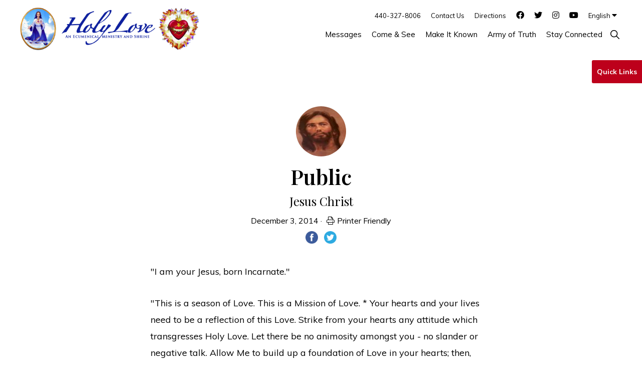

--- FILE ---
content_type: text/html; charset=UTF-8
request_url: https://www.holylove.org/message/8918/
body_size: 30673
content:
<!DOCTYPE html><html lang="en-US"><head ><meta charset="UTF-8" /><script type="text/javascript">(window.NREUM||(NREUM={})).init={ajax:{deny_list:["bam.nr-data.net"]},feature_flags:["soft_nav"]};(window.NREUM||(NREUM={})).loader_config={licenseKey:"NRJS-78a4647b7118c157bf9",applicationID:"533721384",browserID:"533737914"};;/*! For license information please see nr-loader-rum-1.308.0.min.js.LICENSE.txt */
(()=>{var e,t,r={163:(e,t,r)=>{"use strict";r.d(t,{j:()=>E});var n=r(384),i=r(1741);var a=r(2555);r(860).K7.genericEvents;const s="experimental.resources",o="register",c=e=>{if(!e||"string"!=typeof e)return!1;try{document.createDocumentFragment().querySelector(e)}catch{return!1}return!0};var d=r(2614),u=r(944),l=r(8122);const f="[data-nr-mask]",g=e=>(0,l.a)(e,(()=>{const e={feature_flags:[],experimental:{allow_registered_children:!1,resources:!1},mask_selector:"*",block_selector:"[data-nr-block]",mask_input_options:{color:!1,date:!1,"datetime-local":!1,email:!1,month:!1,number:!1,range:!1,search:!1,tel:!1,text:!1,time:!1,url:!1,week:!1,textarea:!1,select:!1,password:!0}};return{ajax:{deny_list:void 0,block_internal:!0,enabled:!0,autoStart:!0},api:{get allow_registered_children(){return e.feature_flags.includes(o)||e.experimental.allow_registered_children},set allow_registered_children(t){e.experimental.allow_registered_children=t},duplicate_registered_data:!1},browser_consent_mode:{enabled:!1},distributed_tracing:{enabled:void 0,exclude_newrelic_header:void 0,cors_use_newrelic_header:void 0,cors_use_tracecontext_headers:void 0,allowed_origins:void 0},get feature_flags(){return e.feature_flags},set feature_flags(t){e.feature_flags=t},generic_events:{enabled:!0,autoStart:!0},harvest:{interval:30},jserrors:{enabled:!0,autoStart:!0},logging:{enabled:!0,autoStart:!0},metrics:{enabled:!0,autoStart:!0},obfuscate:void 0,page_action:{enabled:!0},page_view_event:{enabled:!0,autoStart:!0},page_view_timing:{enabled:!0,autoStart:!0},performance:{capture_marks:!1,capture_measures:!1,capture_detail:!0,resources:{get enabled(){return e.feature_flags.includes(s)||e.experimental.resources},set enabled(t){e.experimental.resources=t},asset_types:[],first_party_domains:[],ignore_newrelic:!0}},privacy:{cookies_enabled:!0},proxy:{assets:void 0,beacon:void 0},session:{expiresMs:d.wk,inactiveMs:d.BB},session_replay:{autoStart:!0,enabled:!1,preload:!1,sampling_rate:10,error_sampling_rate:100,collect_fonts:!1,inline_images:!1,fix_stylesheets:!0,mask_all_inputs:!0,get mask_text_selector(){return e.mask_selector},set mask_text_selector(t){c(t)?e.mask_selector="".concat(t,",").concat(f):""===t||null===t?e.mask_selector=f:(0,u.R)(5,t)},get block_class(){return"nr-block"},get ignore_class(){return"nr-ignore"},get mask_text_class(){return"nr-mask"},get block_selector(){return e.block_selector},set block_selector(t){c(t)?e.block_selector+=",".concat(t):""!==t&&(0,u.R)(6,t)},get mask_input_options(){return e.mask_input_options},set mask_input_options(t){t&&"object"==typeof t?e.mask_input_options={...t,password:!0}:(0,u.R)(7,t)}},session_trace:{enabled:!0,autoStart:!0},soft_navigations:{enabled:!0,autoStart:!0},spa:{enabled:!0,autoStart:!0},ssl:void 0,user_actions:{enabled:!0,elementAttributes:["id","className","tagName","type"]}}})());var p=r(6154),m=r(9324);let h=0;const v={buildEnv:m.F3,distMethod:m.Xs,version:m.xv,originTime:p.WN},b={consented:!1},y={appMetadata:{},get consented(){return this.session?.state?.consent||b.consented},set consented(e){b.consented=e},customTransaction:void 0,denyList:void 0,disabled:!1,harvester:void 0,isolatedBacklog:!1,isRecording:!1,loaderType:void 0,maxBytes:3e4,obfuscator:void 0,onerror:void 0,ptid:void 0,releaseIds:{},session:void 0,timeKeeper:void 0,registeredEntities:[],jsAttributesMetadata:{bytes:0},get harvestCount(){return++h}},_=e=>{const t=(0,l.a)(e,y),r=Object.keys(v).reduce((e,t)=>(e[t]={value:v[t],writable:!1,configurable:!0,enumerable:!0},e),{});return Object.defineProperties(t,r)};var w=r(5701);const x=e=>{const t=e.startsWith("http");e+="/",r.p=t?e:"https://"+e};var R=r(7836),k=r(3241);const A={accountID:void 0,trustKey:void 0,agentID:void 0,licenseKey:void 0,applicationID:void 0,xpid:void 0},S=e=>(0,l.a)(e,A),T=new Set;function E(e,t={},r,s){let{init:o,info:c,loader_config:d,runtime:u={},exposed:l=!0}=t;if(!c){const e=(0,n.pV)();o=e.init,c=e.info,d=e.loader_config}e.init=g(o||{}),e.loader_config=S(d||{}),c.jsAttributes??={},p.bv&&(c.jsAttributes.isWorker=!0),e.info=(0,a.D)(c);const f=e.init,m=[c.beacon,c.errorBeacon];T.has(e.agentIdentifier)||(f.proxy.assets&&(x(f.proxy.assets),m.push(f.proxy.assets)),f.proxy.beacon&&m.push(f.proxy.beacon),e.beacons=[...m],function(e){const t=(0,n.pV)();Object.getOwnPropertyNames(i.W.prototype).forEach(r=>{const n=i.W.prototype[r];if("function"!=typeof n||"constructor"===n)return;let a=t[r];e[r]&&!1!==e.exposed&&"micro-agent"!==e.runtime?.loaderType&&(t[r]=(...t)=>{const n=e[r](...t);return a?a(...t):n})})}(e),(0,n.US)("activatedFeatures",w.B)),u.denyList=[...f.ajax.deny_list||[],...f.ajax.block_internal?m:[]],u.ptid=e.agentIdentifier,u.loaderType=r,e.runtime=_(u),T.has(e.agentIdentifier)||(e.ee=R.ee.get(e.agentIdentifier),e.exposed=l,(0,k.W)({agentIdentifier:e.agentIdentifier,drained:!!w.B?.[e.agentIdentifier],type:"lifecycle",name:"initialize",feature:void 0,data:e.config})),T.add(e.agentIdentifier)}},384:(e,t,r)=>{"use strict";r.d(t,{NT:()=>s,US:()=>u,Zm:()=>o,bQ:()=>d,dV:()=>c,pV:()=>l});var n=r(6154),i=r(1863),a=r(1910);const s={beacon:"bam.nr-data.net",errorBeacon:"bam.nr-data.net"};function o(){return n.gm.NREUM||(n.gm.NREUM={}),void 0===n.gm.newrelic&&(n.gm.newrelic=n.gm.NREUM),n.gm.NREUM}function c(){let e=o();return e.o||(e.o={ST:n.gm.setTimeout,SI:n.gm.setImmediate||n.gm.setInterval,CT:n.gm.clearTimeout,XHR:n.gm.XMLHttpRequest,REQ:n.gm.Request,EV:n.gm.Event,PR:n.gm.Promise,MO:n.gm.MutationObserver,FETCH:n.gm.fetch,WS:n.gm.WebSocket},(0,a.i)(...Object.values(e.o))),e}function d(e,t){let r=o();r.initializedAgents??={},t.initializedAt={ms:(0,i.t)(),date:new Date},r.initializedAgents[e]=t}function u(e,t){o()[e]=t}function l(){return function(){let e=o();const t=e.info||{};e.info={beacon:s.beacon,errorBeacon:s.errorBeacon,...t}}(),function(){let e=o();const t=e.init||{};e.init={...t}}(),c(),function(){let e=o();const t=e.loader_config||{};e.loader_config={...t}}(),o()}},782:(e,t,r)=>{"use strict";r.d(t,{T:()=>n});const n=r(860).K7.pageViewTiming},860:(e,t,r)=>{"use strict";r.d(t,{$J:()=>u,K7:()=>c,P3:()=>d,XX:()=>i,Yy:()=>o,df:()=>a,qY:()=>n,v4:()=>s});const n="events",i="jserrors",a="browser/blobs",s="rum",o="browser/logs",c={ajax:"ajax",genericEvents:"generic_events",jserrors:i,logging:"logging",metrics:"metrics",pageAction:"page_action",pageViewEvent:"page_view_event",pageViewTiming:"page_view_timing",sessionReplay:"session_replay",sessionTrace:"session_trace",softNav:"soft_navigations",spa:"spa"},d={[c.pageViewEvent]:1,[c.pageViewTiming]:2,[c.metrics]:3,[c.jserrors]:4,[c.spa]:5,[c.ajax]:6,[c.sessionTrace]:7,[c.softNav]:8,[c.sessionReplay]:9,[c.logging]:10,[c.genericEvents]:11},u={[c.pageViewEvent]:s,[c.pageViewTiming]:n,[c.ajax]:n,[c.spa]:n,[c.softNav]:n,[c.metrics]:i,[c.jserrors]:i,[c.sessionTrace]:a,[c.sessionReplay]:a,[c.logging]:o,[c.genericEvents]:"ins"}},944:(e,t,r)=>{"use strict";r.d(t,{R:()=>i});var n=r(3241);function i(e,t){"function"==typeof console.debug&&(console.debug("New Relic Warning: https://github.com/newrelic/newrelic-browser-agent/blob/main/docs/warning-codes.md#".concat(e),t),(0,n.W)({agentIdentifier:null,drained:null,type:"data",name:"warn",feature:"warn",data:{code:e,secondary:t}}))}},1687:(e,t,r)=>{"use strict";r.d(t,{Ak:()=>d,Ze:()=>f,x3:()=>u});var n=r(3241),i=r(7836),a=r(3606),s=r(860),o=r(2646);const c={};function d(e,t){const r={staged:!1,priority:s.P3[t]||0};l(e),c[e].get(t)||c[e].set(t,r)}function u(e,t){e&&c[e]&&(c[e].get(t)&&c[e].delete(t),p(e,t,!1),c[e].size&&g(e))}function l(e){if(!e)throw new Error("agentIdentifier required");c[e]||(c[e]=new Map)}function f(e="",t="feature",r=!1){if(l(e),!e||!c[e].get(t)||r)return p(e,t);c[e].get(t).staged=!0,g(e)}function g(e){const t=Array.from(c[e]);t.every(([e,t])=>t.staged)&&(t.sort((e,t)=>e[1].priority-t[1].priority),t.forEach(([t])=>{c[e].delete(t),p(e,t)}))}function p(e,t,r=!0){const s=e?i.ee.get(e):i.ee,c=a.i.handlers;if(!s.aborted&&s.backlog&&c){if((0,n.W)({agentIdentifier:e,type:"lifecycle",name:"drain",feature:t}),r){const e=s.backlog[t],r=c[t];if(r){for(let t=0;e&&t<e.length;++t)m(e[t],r);Object.entries(r).forEach(([e,t])=>{Object.values(t||{}).forEach(t=>{t[0]?.on&&t[0]?.context()instanceof o.y&&t[0].on(e,t[1])})})}}s.isolatedBacklog||delete c[t],s.backlog[t]=null,s.emit("drain-"+t,[])}}function m(e,t){var r=e[1];Object.values(t[r]||{}).forEach(t=>{var r=e[0];if(t[0]===r){var n=t[1],i=e[3],a=e[2];n.apply(i,a)}})}},1738:(e,t,r)=>{"use strict";r.d(t,{U:()=>g,Y:()=>f});var n=r(3241),i=r(9908),a=r(1863),s=r(944),o=r(5701),c=r(3969),d=r(8362),u=r(860),l=r(4261);function f(e,t,r,a){const f=a||r;!f||f[e]&&f[e]!==d.d.prototype[e]||(f[e]=function(){(0,i.p)(c.xV,["API/"+e+"/called"],void 0,u.K7.metrics,r.ee),(0,n.W)({agentIdentifier:r.agentIdentifier,drained:!!o.B?.[r.agentIdentifier],type:"data",name:"api",feature:l.Pl+e,data:{}});try{return t.apply(this,arguments)}catch(e){(0,s.R)(23,e)}})}function g(e,t,r,n,s){const o=e.info;null===r?delete o.jsAttributes[t]:o.jsAttributes[t]=r,(s||null===r)&&(0,i.p)(l.Pl+n,[(0,a.t)(),t,r],void 0,"session",e.ee)}},1741:(e,t,r)=>{"use strict";r.d(t,{W:()=>a});var n=r(944),i=r(4261);class a{#e(e,...t){if(this[e]!==a.prototype[e])return this[e](...t);(0,n.R)(35,e)}addPageAction(e,t){return this.#e(i.hG,e,t)}register(e){return this.#e(i.eY,e)}recordCustomEvent(e,t){return this.#e(i.fF,e,t)}setPageViewName(e,t){return this.#e(i.Fw,e,t)}setCustomAttribute(e,t,r){return this.#e(i.cD,e,t,r)}noticeError(e,t){return this.#e(i.o5,e,t)}setUserId(e,t=!1){return this.#e(i.Dl,e,t)}setApplicationVersion(e){return this.#e(i.nb,e)}setErrorHandler(e){return this.#e(i.bt,e)}addRelease(e,t){return this.#e(i.k6,e,t)}log(e,t){return this.#e(i.$9,e,t)}start(){return this.#e(i.d3)}finished(e){return this.#e(i.BL,e)}recordReplay(){return this.#e(i.CH)}pauseReplay(){return this.#e(i.Tb)}addToTrace(e){return this.#e(i.U2,e)}setCurrentRouteName(e){return this.#e(i.PA,e)}interaction(e){return this.#e(i.dT,e)}wrapLogger(e,t,r){return this.#e(i.Wb,e,t,r)}measure(e,t){return this.#e(i.V1,e,t)}consent(e){return this.#e(i.Pv,e)}}},1863:(e,t,r)=>{"use strict";function n(){return Math.floor(performance.now())}r.d(t,{t:()=>n})},1910:(e,t,r)=>{"use strict";r.d(t,{i:()=>a});var n=r(944);const i=new Map;function a(...e){return e.every(e=>{if(i.has(e))return i.get(e);const t="function"==typeof e?e.toString():"",r=t.includes("[native code]"),a=t.includes("nrWrapper");return r||a||(0,n.R)(64,e?.name||t),i.set(e,r),r})}},2555:(e,t,r)=>{"use strict";r.d(t,{D:()=>o,f:()=>s});var n=r(384),i=r(8122);const a={beacon:n.NT.beacon,errorBeacon:n.NT.errorBeacon,licenseKey:void 0,applicationID:void 0,sa:void 0,queueTime:void 0,applicationTime:void 0,ttGuid:void 0,user:void 0,account:void 0,product:void 0,extra:void 0,jsAttributes:{},userAttributes:void 0,atts:void 0,transactionName:void 0,tNamePlain:void 0};function s(e){try{return!!e.licenseKey&&!!e.errorBeacon&&!!e.applicationID}catch(e){return!1}}const o=e=>(0,i.a)(e,a)},2614:(e,t,r)=>{"use strict";r.d(t,{BB:()=>s,H3:()=>n,g:()=>d,iL:()=>c,tS:()=>o,uh:()=>i,wk:()=>a});const n="NRBA",i="SESSION",a=144e5,s=18e5,o={STARTED:"session-started",PAUSE:"session-pause",RESET:"session-reset",RESUME:"session-resume",UPDATE:"session-update"},c={SAME_TAB:"same-tab",CROSS_TAB:"cross-tab"},d={OFF:0,FULL:1,ERROR:2}},2646:(e,t,r)=>{"use strict";r.d(t,{y:()=>n});class n{constructor(e){this.contextId=e}}},2843:(e,t,r)=>{"use strict";r.d(t,{G:()=>a,u:()=>i});var n=r(3878);function i(e,t=!1,r,i){(0,n.DD)("visibilitychange",function(){if(t)return void("hidden"===document.visibilityState&&e());e(document.visibilityState)},r,i)}function a(e,t,r){(0,n.sp)("pagehide",e,t,r)}},3241:(e,t,r)=>{"use strict";r.d(t,{W:()=>a});var n=r(6154);const i="newrelic";function a(e={}){try{n.gm.dispatchEvent(new CustomEvent(i,{detail:e}))}catch(e){}}},3606:(e,t,r)=>{"use strict";r.d(t,{i:()=>a});var n=r(9908);a.on=s;var i=a.handlers={};function a(e,t,r,a){s(a||n.d,i,e,t,r)}function s(e,t,r,i,a){a||(a="feature"),e||(e=n.d);var s=t[a]=t[a]||{};(s[r]=s[r]||[]).push([e,i])}},3878:(e,t,r)=>{"use strict";function n(e,t){return{capture:e,passive:!1,signal:t}}function i(e,t,r=!1,i){window.addEventListener(e,t,n(r,i))}function a(e,t,r=!1,i){document.addEventListener(e,t,n(r,i))}r.d(t,{DD:()=>a,jT:()=>n,sp:()=>i})},3969:(e,t,r)=>{"use strict";r.d(t,{TZ:()=>n,XG:()=>o,rs:()=>i,xV:()=>s,z_:()=>a});const n=r(860).K7.metrics,i="sm",a="cm",s="storeSupportabilityMetrics",o="storeEventMetrics"},4234:(e,t,r)=>{"use strict";r.d(t,{W:()=>a});var n=r(7836),i=r(1687);class a{constructor(e,t){this.agentIdentifier=e,this.ee=n.ee.get(e),this.featureName=t,this.blocked=!1}deregisterDrain(){(0,i.x3)(this.agentIdentifier,this.featureName)}}},4261:(e,t,r)=>{"use strict";r.d(t,{$9:()=>d,BL:()=>o,CH:()=>g,Dl:()=>_,Fw:()=>y,PA:()=>h,Pl:()=>n,Pv:()=>k,Tb:()=>l,U2:()=>a,V1:()=>R,Wb:()=>x,bt:()=>b,cD:()=>v,d3:()=>w,dT:()=>c,eY:()=>p,fF:()=>f,hG:()=>i,k6:()=>s,nb:()=>m,o5:()=>u});const n="api-",i="addPageAction",a="addToTrace",s="addRelease",o="finished",c="interaction",d="log",u="noticeError",l="pauseReplay",f="recordCustomEvent",g="recordReplay",p="register",m="setApplicationVersion",h="setCurrentRouteName",v="setCustomAttribute",b="setErrorHandler",y="setPageViewName",_="setUserId",w="start",x="wrapLogger",R="measure",k="consent"},5289:(e,t,r)=>{"use strict";r.d(t,{GG:()=>s,Qr:()=>c,sB:()=>o});var n=r(3878),i=r(6389);function a(){return"undefined"==typeof document||"complete"===document.readyState}function s(e,t){if(a())return e();const r=(0,i.J)(e),s=setInterval(()=>{a()&&(clearInterval(s),r())},500);(0,n.sp)("load",r,t)}function o(e){if(a())return e();(0,n.DD)("DOMContentLoaded",e)}function c(e){if(a())return e();(0,n.sp)("popstate",e)}},5607:(e,t,r)=>{"use strict";r.d(t,{W:()=>n});const n=(0,r(9566).bz)()},5701:(e,t,r)=>{"use strict";r.d(t,{B:()=>a,t:()=>s});var n=r(3241);const i=new Set,a={};function s(e,t){const r=t.agentIdentifier;a[r]??={},e&&"object"==typeof e&&(i.has(r)||(t.ee.emit("rumresp",[e]),a[r]=e,i.add(r),(0,n.W)({agentIdentifier:r,loaded:!0,drained:!0,type:"lifecycle",name:"load",feature:void 0,data:e})))}},6154:(e,t,r)=>{"use strict";r.d(t,{OF:()=>c,RI:()=>i,WN:()=>u,bv:()=>a,eN:()=>l,gm:()=>s,mw:()=>o,sb:()=>d});var n=r(1863);const i="undefined"!=typeof window&&!!window.document,a="undefined"!=typeof WorkerGlobalScope&&("undefined"!=typeof self&&self instanceof WorkerGlobalScope&&self.navigator instanceof WorkerNavigator||"undefined"!=typeof globalThis&&globalThis instanceof WorkerGlobalScope&&globalThis.navigator instanceof WorkerNavigator),s=i?window:"undefined"!=typeof WorkerGlobalScope&&("undefined"!=typeof self&&self instanceof WorkerGlobalScope&&self||"undefined"!=typeof globalThis&&globalThis instanceof WorkerGlobalScope&&globalThis),o=Boolean("hidden"===s?.document?.visibilityState),c=/iPad|iPhone|iPod/.test(s.navigator?.userAgent),d=c&&"undefined"==typeof SharedWorker,u=((()=>{const e=s.navigator?.userAgent?.match(/Firefox[/\s](\d+\.\d+)/);Array.isArray(e)&&e.length>=2&&e[1]})(),Date.now()-(0,n.t)()),l=()=>"undefined"!=typeof PerformanceNavigationTiming&&s?.performance?.getEntriesByType("navigation")?.[0]?.responseStart},6389:(e,t,r)=>{"use strict";function n(e,t=500,r={}){const n=r?.leading||!1;let i;return(...r)=>{n&&void 0===i&&(e.apply(this,r),i=setTimeout(()=>{i=clearTimeout(i)},t)),n||(clearTimeout(i),i=setTimeout(()=>{e.apply(this,r)},t))}}function i(e){let t=!1;return(...r)=>{t||(t=!0,e.apply(this,r))}}r.d(t,{J:()=>i,s:()=>n})},6630:(e,t,r)=>{"use strict";r.d(t,{T:()=>n});const n=r(860).K7.pageViewEvent},7699:(e,t,r)=>{"use strict";r.d(t,{It:()=>a,KC:()=>o,No:()=>i,qh:()=>s});var n=r(860);const i=16e3,a=1e6,s="SESSION_ERROR",o={[n.K7.logging]:!0,[n.K7.genericEvents]:!1,[n.K7.jserrors]:!1,[n.K7.ajax]:!1}},7836:(e,t,r)=>{"use strict";r.d(t,{P:()=>o,ee:()=>c});var n=r(384),i=r(8990),a=r(2646),s=r(5607);const o="nr@context:".concat(s.W),c=function e(t,r){var n={},s={},u={},l=!1;try{l=16===r.length&&d.initializedAgents?.[r]?.runtime.isolatedBacklog}catch(e){}var f={on:p,addEventListener:p,removeEventListener:function(e,t){var r=n[e];if(!r)return;for(var i=0;i<r.length;i++)r[i]===t&&r.splice(i,1)},emit:function(e,r,n,i,a){!1!==a&&(a=!0);if(c.aborted&&!i)return;t&&a&&t.emit(e,r,n);var o=g(n);m(e).forEach(e=>{e.apply(o,r)});var d=v()[s[e]];d&&d.push([f,e,r,o]);return o},get:h,listeners:m,context:g,buffer:function(e,t){const r=v();if(t=t||"feature",f.aborted)return;Object.entries(e||{}).forEach(([e,n])=>{s[n]=t,t in r||(r[t]=[])})},abort:function(){f._aborted=!0,Object.keys(f.backlog).forEach(e=>{delete f.backlog[e]})},isBuffering:function(e){return!!v()[s[e]]},debugId:r,backlog:l?{}:t&&"object"==typeof t.backlog?t.backlog:{},isolatedBacklog:l};return Object.defineProperty(f,"aborted",{get:()=>{let e=f._aborted||!1;return e||(t&&(e=t.aborted),e)}}),f;function g(e){return e&&e instanceof a.y?e:e?(0,i.I)(e,o,()=>new a.y(o)):new a.y(o)}function p(e,t){n[e]=m(e).concat(t)}function m(e){return n[e]||[]}function h(t){return u[t]=u[t]||e(f,t)}function v(){return f.backlog}}(void 0,"globalEE"),d=(0,n.Zm)();d.ee||(d.ee=c)},8122:(e,t,r)=>{"use strict";r.d(t,{a:()=>i});var n=r(944);function i(e,t){try{if(!e||"object"!=typeof e)return(0,n.R)(3);if(!t||"object"!=typeof t)return(0,n.R)(4);const r=Object.create(Object.getPrototypeOf(t),Object.getOwnPropertyDescriptors(t)),a=0===Object.keys(r).length?e:r;for(let s in a)if(void 0!==e[s])try{if(null===e[s]){r[s]=null;continue}Array.isArray(e[s])&&Array.isArray(t[s])?r[s]=Array.from(new Set([...e[s],...t[s]])):"object"==typeof e[s]&&"object"==typeof t[s]?r[s]=i(e[s],t[s]):r[s]=e[s]}catch(e){r[s]||(0,n.R)(1,e)}return r}catch(e){(0,n.R)(2,e)}}},8362:(e,t,r)=>{"use strict";r.d(t,{d:()=>a});var n=r(9566),i=r(1741);class a extends i.W{agentIdentifier=(0,n.LA)(16)}},8374:(e,t,r)=>{r.nc=(()=>{try{return document?.currentScript?.nonce}catch(e){}return""})()},8990:(e,t,r)=>{"use strict";r.d(t,{I:()=>i});var n=Object.prototype.hasOwnProperty;function i(e,t,r){if(n.call(e,t))return e[t];var i=r();if(Object.defineProperty&&Object.keys)try{return Object.defineProperty(e,t,{value:i,writable:!0,enumerable:!1}),i}catch(e){}return e[t]=i,i}},9324:(e,t,r)=>{"use strict";r.d(t,{F3:()=>i,Xs:()=>a,xv:()=>n});const n="1.308.0",i="PROD",a="CDN"},9566:(e,t,r)=>{"use strict";r.d(t,{LA:()=>o,bz:()=>s});var n=r(6154);const i="xxxxxxxx-xxxx-4xxx-yxxx-xxxxxxxxxxxx";function a(e,t){return e?15&e[t]:16*Math.random()|0}function s(){const e=n.gm?.crypto||n.gm?.msCrypto;let t,r=0;return e&&e.getRandomValues&&(t=e.getRandomValues(new Uint8Array(30))),i.split("").map(e=>"x"===e?a(t,r++).toString(16):"y"===e?(3&a()|8).toString(16):e).join("")}function o(e){const t=n.gm?.crypto||n.gm?.msCrypto;let r,i=0;t&&t.getRandomValues&&(r=t.getRandomValues(new Uint8Array(e)));const s=[];for(var o=0;o<e;o++)s.push(a(r,i++).toString(16));return s.join("")}},9908:(e,t,r)=>{"use strict";r.d(t,{d:()=>n,p:()=>i});var n=r(7836).ee.get("handle");function i(e,t,r,i,a){a?(a.buffer([e],i),a.emit(e,t,r)):(n.buffer([e],i),n.emit(e,t,r))}}},n={};function i(e){var t=n[e];if(void 0!==t)return t.exports;var a=n[e]={exports:{}};return r[e](a,a.exports,i),a.exports}i.m=r,i.d=(e,t)=>{for(var r in t)i.o(t,r)&&!i.o(e,r)&&Object.defineProperty(e,r,{enumerable:!0,get:t[r]})},i.f={},i.e=e=>Promise.all(Object.keys(i.f).reduce((t,r)=>(i.f[r](e,t),t),[])),i.u=e=>"nr-rum-1.308.0.min.js",i.o=(e,t)=>Object.prototype.hasOwnProperty.call(e,t),e={},t="NRBA-1.308.0.PROD:",i.l=(r,n,a,s)=>{if(e[r])e[r].push(n);else{var o,c;if(void 0!==a)for(var d=document.getElementsByTagName("script"),u=0;u<d.length;u++){var l=d[u];if(l.getAttribute("src")==r||l.getAttribute("data-webpack")==t+a){o=l;break}}if(!o){c=!0;var f={296:"sha512-+MIMDsOcckGXa1EdWHqFNv7P+JUkd5kQwCBr3KE6uCvnsBNUrdSt4a/3/L4j4TxtnaMNjHpza2/erNQbpacJQA=="};(o=document.createElement("script")).charset="utf-8",i.nc&&o.setAttribute("nonce",i.nc),o.setAttribute("data-webpack",t+a),o.src=r,0!==o.src.indexOf(window.location.origin+"/")&&(o.crossOrigin="anonymous"),f[s]&&(o.integrity=f[s])}e[r]=[n];var g=(t,n)=>{o.onerror=o.onload=null,clearTimeout(p);var i=e[r];if(delete e[r],o.parentNode&&o.parentNode.removeChild(o),i&&i.forEach(e=>e(n)),t)return t(n)},p=setTimeout(g.bind(null,void 0,{type:"timeout",target:o}),12e4);o.onerror=g.bind(null,o.onerror),o.onload=g.bind(null,o.onload),c&&document.head.appendChild(o)}},i.r=e=>{"undefined"!=typeof Symbol&&Symbol.toStringTag&&Object.defineProperty(e,Symbol.toStringTag,{value:"Module"}),Object.defineProperty(e,"__esModule",{value:!0})},i.p="https://js-agent.newrelic.com/",(()=>{var e={374:0,840:0};i.f.j=(t,r)=>{var n=i.o(e,t)?e[t]:void 0;if(0!==n)if(n)r.push(n[2]);else{var a=new Promise((r,i)=>n=e[t]=[r,i]);r.push(n[2]=a);var s=i.p+i.u(t),o=new Error;i.l(s,r=>{if(i.o(e,t)&&(0!==(n=e[t])&&(e[t]=void 0),n)){var a=r&&("load"===r.type?"missing":r.type),s=r&&r.target&&r.target.src;o.message="Loading chunk "+t+" failed: ("+a+": "+s+")",o.name="ChunkLoadError",o.type=a,o.request=s,n[1](o)}},"chunk-"+t,t)}};var t=(t,r)=>{var n,a,[s,o,c]=r,d=0;if(s.some(t=>0!==e[t])){for(n in o)i.o(o,n)&&(i.m[n]=o[n]);if(c)c(i)}for(t&&t(r);d<s.length;d++)a=s[d],i.o(e,a)&&e[a]&&e[a][0](),e[a]=0},r=self["webpackChunk:NRBA-1.308.0.PROD"]=self["webpackChunk:NRBA-1.308.0.PROD"]||[];r.forEach(t.bind(null,0)),r.push=t.bind(null,r.push.bind(r))})(),(()=>{"use strict";i(8374);var e=i(8362),t=i(860);const r=Object.values(t.K7);var n=i(163);var a=i(9908),s=i(1863),o=i(4261),c=i(1738);var d=i(1687),u=i(4234),l=i(5289),f=i(6154),g=i(944),p=i(384);const m=e=>f.RI&&!0===e?.privacy.cookies_enabled;function h(e){return!!(0,p.dV)().o.MO&&m(e)&&!0===e?.session_trace.enabled}var v=i(6389),b=i(7699);class y extends u.W{constructor(e,t){super(e.agentIdentifier,t),this.agentRef=e,this.abortHandler=void 0,this.featAggregate=void 0,this.loadedSuccessfully=void 0,this.onAggregateImported=new Promise(e=>{this.loadedSuccessfully=e}),this.deferred=Promise.resolve(),!1===e.init[this.featureName].autoStart?this.deferred=new Promise((t,r)=>{this.ee.on("manual-start-all",(0,v.J)(()=>{(0,d.Ak)(e.agentIdentifier,this.featureName),t()}))}):(0,d.Ak)(e.agentIdentifier,t)}importAggregator(e,t,r={}){if(this.featAggregate)return;const n=async()=>{let n;await this.deferred;try{if(m(e.init)){const{setupAgentSession:t}=await i.e(296).then(i.bind(i,3305));n=t(e)}}catch(e){(0,g.R)(20,e),this.ee.emit("internal-error",[e]),(0,a.p)(b.qh,[e],void 0,this.featureName,this.ee)}try{if(!this.#t(this.featureName,n,e.init))return(0,d.Ze)(this.agentIdentifier,this.featureName),void this.loadedSuccessfully(!1);const{Aggregate:i}=await t();this.featAggregate=new i(e,r),e.runtime.harvester.initializedAggregates.push(this.featAggregate),this.loadedSuccessfully(!0)}catch(e){(0,g.R)(34,e),this.abortHandler?.(),(0,d.Ze)(this.agentIdentifier,this.featureName,!0),this.loadedSuccessfully(!1),this.ee&&this.ee.abort()}};f.RI?(0,l.GG)(()=>n(),!0):n()}#t(e,r,n){if(this.blocked)return!1;switch(e){case t.K7.sessionReplay:return h(n)&&!!r;case t.K7.sessionTrace:return!!r;default:return!0}}}var _=i(6630),w=i(2614),x=i(3241);class R extends y{static featureName=_.T;constructor(e){var t;super(e,_.T),this.setupInspectionEvents(e.agentIdentifier),t=e,(0,c.Y)(o.Fw,function(e,r){"string"==typeof e&&("/"!==e.charAt(0)&&(e="/"+e),t.runtime.customTransaction=(r||"http://custom.transaction")+e,(0,a.p)(o.Pl+o.Fw,[(0,s.t)()],void 0,void 0,t.ee))},t),this.importAggregator(e,()=>i.e(296).then(i.bind(i,3943)))}setupInspectionEvents(e){const t=(t,r)=>{t&&(0,x.W)({agentIdentifier:e,timeStamp:t.timeStamp,loaded:"complete"===t.target.readyState,type:"window",name:r,data:t.target.location+""})};(0,l.sB)(e=>{t(e,"DOMContentLoaded")}),(0,l.GG)(e=>{t(e,"load")}),(0,l.Qr)(e=>{t(e,"navigate")}),this.ee.on(w.tS.UPDATE,(t,r)=>{(0,x.W)({agentIdentifier:e,type:"lifecycle",name:"session",data:r})})}}class k extends e.d{constructor(e){var t;(super(),f.gm)?(this.features={},(0,p.bQ)(this.agentIdentifier,this),this.desiredFeatures=new Set(e.features||[]),this.desiredFeatures.add(R),(0,n.j)(this,e,e.loaderType||"agent"),t=this,(0,c.Y)(o.cD,function(e,r,n=!1){if("string"==typeof e){if(["string","number","boolean"].includes(typeof r)||null===r)return(0,c.U)(t,e,r,o.cD,n);(0,g.R)(40,typeof r)}else(0,g.R)(39,typeof e)},t),function(e){(0,c.Y)(o.Dl,function(t,r=!1){if("string"!=typeof t&&null!==t)return void(0,g.R)(41,typeof t);const n=e.info.jsAttributes["enduser.id"];r&&null!=n&&n!==t?(0,a.p)(o.Pl+"setUserIdAndResetSession",[t],void 0,"session",e.ee):(0,c.U)(e,"enduser.id",t,o.Dl,!0)},e)}(this),function(e){(0,c.Y)(o.nb,function(t){if("string"==typeof t||null===t)return(0,c.U)(e,"application.version",t,o.nb,!1);(0,g.R)(42,typeof t)},e)}(this),function(e){(0,c.Y)(o.d3,function(){e.ee.emit("manual-start-all")},e)}(this),function(e){(0,c.Y)(o.Pv,function(t=!0){if("boolean"==typeof t){if((0,a.p)(o.Pl+o.Pv,[t],void 0,"session",e.ee),e.runtime.consented=t,t){const t=e.features.page_view_event;t.onAggregateImported.then(e=>{const r=t.featAggregate;e&&!r.sentRum&&r.sendRum()})}}else(0,g.R)(65,typeof t)},e)}(this),this.run()):(0,g.R)(21)}get config(){return{info:this.info,init:this.init,loader_config:this.loader_config,runtime:this.runtime}}get api(){return this}run(){try{const e=function(e){const t={};return r.forEach(r=>{t[r]=!!e[r]?.enabled}),t}(this.init),n=[...this.desiredFeatures];n.sort((e,r)=>t.P3[e.featureName]-t.P3[r.featureName]),n.forEach(r=>{if(!e[r.featureName]&&r.featureName!==t.K7.pageViewEvent)return;if(r.featureName===t.K7.spa)return void(0,g.R)(67);const n=function(e){switch(e){case t.K7.ajax:return[t.K7.jserrors];case t.K7.sessionTrace:return[t.K7.ajax,t.K7.pageViewEvent];case t.K7.sessionReplay:return[t.K7.sessionTrace];case t.K7.pageViewTiming:return[t.K7.pageViewEvent];default:return[]}}(r.featureName).filter(e=>!(e in this.features));n.length>0&&(0,g.R)(36,{targetFeature:r.featureName,missingDependencies:n}),this.features[r.featureName]=new r(this)})}catch(e){(0,g.R)(22,e);for(const e in this.features)this.features[e].abortHandler?.();const t=(0,p.Zm)();delete t.initializedAgents[this.agentIdentifier]?.features,delete this.sharedAggregator;return t.ee.get(this.agentIdentifier).abort(),!1}}}var A=i(2843),S=i(782);class T extends y{static featureName=S.T;constructor(e){super(e,S.T),f.RI&&((0,A.u)(()=>(0,a.p)("docHidden",[(0,s.t)()],void 0,S.T,this.ee),!0),(0,A.G)(()=>(0,a.p)("winPagehide",[(0,s.t)()],void 0,S.T,this.ee)),this.importAggregator(e,()=>i.e(296).then(i.bind(i,2117))))}}var E=i(3969);class I extends y{static featureName=E.TZ;constructor(e){super(e,E.TZ),f.RI&&document.addEventListener("securitypolicyviolation",e=>{(0,a.p)(E.xV,["Generic/CSPViolation/Detected"],void 0,this.featureName,this.ee)}),this.importAggregator(e,()=>i.e(296).then(i.bind(i,9623)))}}new k({features:[R,T,I],loaderType:"lite"})})()})();</script><meta name="viewport" content="width=device-width, initial-scale=1" /><meta name='robots' content='index, follow, max-image-preview:large, max-snippet:-1, max-video-preview:-1' /><link media="all" href="https://www.holylove.org/wp-content/uploads/autoptimize/css/autoptimize_1cba207e6f291cf2fe7c9db2f6bdca9b.css" rel="stylesheet"><style media="screen">html{margin-top:auto !important}* html body{margin-top:auto !important}</style><title>Public - Holy Love</title><link rel="canonical" href="https://www.holylove.org/message/8918/" /><meta property="og:locale" content="en_US" /><meta property="og:type" content="article" /><meta property="og:title" content="Public - Holy Love" /><meta property="og:description" content="&quot;I am your Jesus, born Incarnate.&quot; &quot;This is a season of Love. This is a Mission of Love. * Your hearts and your lives need to be a reflection of this Love. Strike from your hearts any attitude which transgresses Holy Love. Let there be no animosity amongst you - no slander or negative talk. [&hellip;]" /><meta property="og:url" content="https://www.holylove.org/message/8918/" /><meta property="og:site_name" content="Holy Love" /><meta property="article:publisher" content="https://www.facebook.com/holylove.org/" /><meta property="article:modified_time" content="2025-12-03T21:25:56+00:00" /><meta property="og:image" content="https://www.holylove.org/wp-content/uploads/2020/05/Heart_God_The_Father.jpg" /><meta property="og:image:width" content="689" /><meta property="og:image:height" content="365" /><meta property="og:image:type" content="image/jpeg" /><meta name="twitter:card" content="summary_large_image" /><meta name="twitter:site" content="@holylove_ofcl" /><meta name="twitter:label1" content="Est. reading time" /><meta name="twitter:data1" content="2 minutes" /> <script type="application/ld+json" class="yoast-schema-graph">{"@context":"https://schema.org","@graph":[{"@type":"WebPage","@id":"https://www.holylove.org/message/8918/","url":"https://www.holylove.org/message/8918/","name":"Public - Holy Love","isPartOf":{"@id":"https://www.holylove.org/#website"},"datePublished":"2014-12-03T10:00:00+00:00","dateModified":"2025-12-03T21:25:56+00:00","breadcrumb":{"@id":"https://www.holylove.org/message/8918/#breadcrumb"},"inLanguage":"en-US","potentialAction":[{"@type":"ReadAction","target":["https://www.holylove.org/message/8918/"]}]},{"@type":"BreadcrumbList","@id":"https://www.holylove.org/message/8918/#breadcrumb","itemListElement":[{"@type":"ListItem","position":1,"name":"Home","item":"https://www.holylove.org/"},{"@type":"ListItem","position":2,"name":"Public"}]},{"@type":"WebSite","@id":"https://www.holylove.org/#website","url":"https://www.holylove.org/","name":"Holy Love","description":"An Ecumenical Ministry &amp; Shrine","publisher":{"@id":"https://www.holylove.org/#organization"},"potentialAction":[{"@type":"SearchAction","target":{"@type":"EntryPoint","urlTemplate":"https://www.holylove.org/?s={search_term_string}"},"query-input":{"@type":"PropertyValueSpecification","valueRequired":true,"valueName":"search_term_string"}}],"inLanguage":"en-US"},{"@type":"Organization","@id":"https://www.holylove.org/#organization","name":"Holy Love","url":"https://www.holylove.org/","logo":{"@type":"ImageObject","inLanguage":"en-US","@id":"https://www.holylove.org/#/schema/logo/image/","url":"https://www.holylove.org/wp-content/uploads/2020/01/logo.png","contentUrl":"https://www.holylove.org/wp-content/uploads/2020/01/logo.png","width":496,"height":118,"caption":"Holy Love"},"image":{"@id":"https://www.holylove.org/#/schema/logo/image/"},"sameAs":["https://www.facebook.com/holylove.org/","https://x.com/holylove_ofcl","http://instagram.com/holylove_ofcl","https://www.youtube.com/user/ttmsuh"]}]}</script> <link rel='dns-prefetch' href='//platform-api.sharethis.com' /><link rel='dns-prefetch' href='//fonts.googleapis.com' /><link rel='dns-prefetch' href='//unpkg.com' /><link rel='dns-prefetch' href='//pro.fontawesome.com' /><link rel="alternate" type="application/rss+xml" title="Holy Love &raquo; Feed" href="https://www.holylove.org/feed/" /> <script>window._wpemojiSettings = {"baseUrl":"https:\/\/s.w.org\/images\/core\/emoji\/16.0.1\/72x72\/","ext":".png","svgUrl":"https:\/\/s.w.org\/images\/core\/emoji\/16.0.1\/svg\/","svgExt":".svg","source":{"concatemoji":"https:\/\/www.holylove.org\/wp-includes\/js\/wp-emoji-release.min.js?ver=6.8.3"}};
/*! This file is auto-generated */
!function(s,n){var o,i,e;function c(e){try{var t={supportTests:e,timestamp:(new Date).valueOf()};sessionStorage.setItem(o,JSON.stringify(t))}catch(e){}}function p(e,t,n){e.clearRect(0,0,e.canvas.width,e.canvas.height),e.fillText(t,0,0);var t=new Uint32Array(e.getImageData(0,0,e.canvas.width,e.canvas.height).data),a=(e.clearRect(0,0,e.canvas.width,e.canvas.height),e.fillText(n,0,0),new Uint32Array(e.getImageData(0,0,e.canvas.width,e.canvas.height).data));return t.every(function(e,t){return e===a[t]})}function u(e,t){e.clearRect(0,0,e.canvas.width,e.canvas.height),e.fillText(t,0,0);for(var n=e.getImageData(16,16,1,1),a=0;a<n.data.length;a++)if(0!==n.data[a])return!1;return!0}function f(e,t,n,a){switch(t){case"flag":return n(e,"\ud83c\udff3\ufe0f\u200d\u26a7\ufe0f","\ud83c\udff3\ufe0f\u200b\u26a7\ufe0f")?!1:!n(e,"\ud83c\udde8\ud83c\uddf6","\ud83c\udde8\u200b\ud83c\uddf6")&&!n(e,"\ud83c\udff4\udb40\udc67\udb40\udc62\udb40\udc65\udb40\udc6e\udb40\udc67\udb40\udc7f","\ud83c\udff4\u200b\udb40\udc67\u200b\udb40\udc62\u200b\udb40\udc65\u200b\udb40\udc6e\u200b\udb40\udc67\u200b\udb40\udc7f");case"emoji":return!a(e,"\ud83e\udedf")}return!1}function g(e,t,n,a){var r="undefined"!=typeof WorkerGlobalScope&&self instanceof WorkerGlobalScope?new OffscreenCanvas(300,150):s.createElement("canvas"),o=r.getContext("2d",{willReadFrequently:!0}),i=(o.textBaseline="top",o.font="600 32px Arial",{});return e.forEach(function(e){i[e]=t(o,e,n,a)}),i}function t(e){var t=s.createElement("script");t.src=e,t.defer=!0,s.head.appendChild(t)}"undefined"!=typeof Promise&&(o="wpEmojiSettingsSupports",i=["flag","emoji"],n.supports={everything:!0,everythingExceptFlag:!0},e=new Promise(function(e){s.addEventListener("DOMContentLoaded",e,{once:!0})}),new Promise(function(t){var n=function(){try{var e=JSON.parse(sessionStorage.getItem(o));if("object"==typeof e&&"number"==typeof e.timestamp&&(new Date).valueOf()<e.timestamp+604800&&"object"==typeof e.supportTests)return e.supportTests}catch(e){}return null}();if(!n){if("undefined"!=typeof Worker&&"undefined"!=typeof OffscreenCanvas&&"undefined"!=typeof URL&&URL.createObjectURL&&"undefined"!=typeof Blob)try{var e="postMessage("+g.toString()+"("+[JSON.stringify(i),f.toString(),p.toString(),u.toString()].join(",")+"));",a=new Blob([e],{type:"text/javascript"}),r=new Worker(URL.createObjectURL(a),{name:"wpTestEmojiSupports"});return void(r.onmessage=function(e){c(n=e.data),r.terminate(),t(n)})}catch(e){}c(n=g(i,f,p,u))}t(n)}).then(function(e){for(var t in e)n.supports[t]=e[t],n.supports.everything=n.supports.everything&&n.supports[t],"flag"!==t&&(n.supports.everythingExceptFlag=n.supports.everythingExceptFlag&&n.supports[t]);n.supports.everythingExceptFlag=n.supports.everythingExceptFlag&&!n.supports.flag,n.DOMReady=!1,n.readyCallback=function(){n.DOMReady=!0}}).then(function(){return e}).then(function(){var e;n.supports.everything||(n.readyCallback(),(e=n.source||{}).concatemoji?t(e.concatemoji):e.wpemoji&&e.twemoji&&(t(e.twemoji),t(e.wpemoji)))}))}((window,document),window._wpemojiSettings);</script> <link rel='stylesheet' id='givewp-campaign-blocks-fonts-css' href='https://fonts.googleapis.com/css2?family=Inter%3Awght%40400%3B500%3B600%3B700&#038;display=swap&#038;ver=6.8.3' media='all' /><link rel='stylesheet' id='font-awesome-svg-styles-css' href='https://www.holylove.org/wp-content/uploads/autoptimize/css/autoptimize_single_40e069bd2d614d2e960ab70b7354a4a0.css' media='all' /><link rel='stylesheet' id='monochrome-fonts-css' href='//fonts.googleapis.com/css?family=Muli%3A300%2C300i%2C400%2C400i%2C600%2C600i%2C700%2C700i%7COpen+Sans+Condensed%3A300&#038;ver=1.0.4' media='all' /><link rel='stylesheet' id='monochrome-ionicons-css' href='//unpkg.com/ionicons@4.1.2/dist/css/ionicons.min.css?ver=1.0.4' media='all' /><link rel='stylesheet' id='font-awesome-official-css' href='https://pro.fontawesome.com/releases/v5.12.1/css/all.css' media='all' integrity="sha384-TxKWSXbsweFt0o2WqfkfJRRNVaPdzXJ/YLqgStggBVRREXkwU7OKz+xXtqOU4u8+" crossorigin="anonymous" /><link rel='stylesheet' id='font-awesome-official-v4shim-css' href='https://pro.fontawesome.com/releases/v5.12.1/css/v4-shims.css' media='all' integrity="sha384-58YCAaXf5eAJ+1vna1eEUPuU+Ez6EhIPG77PXmK7QciGJsDNAHt2D8ke3vDio+Hz" crossorigin="anonymous" /> <script src="https://www.holylove.org/wp-includes/js/jquery/jquery.min.js?ver=3.7.1" id="jquery-core-js"></script> <script src="//platform-api.sharethis.com/js/sharethis.js?ver=8.5.3#property=65567b0ccc7d3c001931c88a&amp;product=gdpr-compliance-tool-v2&amp;source=simple-share-buttons-adder-wordpress" id="simple-share-buttons-adder-mu-js"></script> <script src="https://www.holylove.org/wp-includes/js/dist/hooks.min.js?ver=4d63a3d491d11ffd8ac6" id="wp-hooks-js"></script> <script src="https://www.holylove.org/wp-includes/js/dist/i18n.min.js?ver=5e580eb46a90c2b997e6" id="wp-i18n-js"></script> <script id="wp-i18n-js-after">wp.i18n.setLocaleData( { 'text direction\u0004ltr': [ 'ltr' ] } );</script> <script id="give-js-extra">var give_global_vars = {"ajaxurl":"https:\/\/www.holylove.org\/wp-admin\/admin-ajax.php","checkout_nonce":"0d48ddf232","currency":"USD","currency_sign":"$","currency_pos":"before","thousands_separator":",","decimal_separator":".","no_gateway":"Please select a payment method.","bad_minimum":"The minimum custom donation amount for this form is","bad_maximum":"The maximum custom donation amount for this form is","general_loading":"Loading...","purchase_loading":"Please Wait...","textForOverlayScreen":"<h3>Processing...<\/h3><p>This will only take a second!<\/p>","number_decimals":"2","is_test_mode":"","give_version":"4.13.2","magnific_options":{"main_class":"give-modal","close_on_bg_click":false},"form_translation":{"payment-mode":"Please select payment mode.","give_first":"Please enter your first name.","give_last":"Please enter your last name.","give_email":"Please enter a valid email address.","give_user_login":"Invalid email address or username.","give_user_pass":"Enter a password.","give_user_pass_confirm":"Enter the password confirmation.","give_agree_to_terms":"You must agree to the terms and conditions."},"confirm_email_sent_message":"Please check your email and click on the link to access your complete donation history.","ajax_vars":{"ajaxurl":"https:\/\/www.holylove.org\/wp-admin\/admin-ajax.php","ajaxNonce":"11d47bf7f8","loading":"Loading","select_option":"Please select an option","default_gateway":"authorize","permalinks":"1","number_decimals":2},"cookie_hash":"677ed797ad8978d5c8d08050a1802d8e","session_nonce_cookie_name":"wp-give_session_reset_nonce_677ed797ad8978d5c8d08050a1802d8e","session_cookie_name":"wp-give_session_677ed797ad8978d5c8d08050a1802d8e","delete_session_nonce_cookie":"0"};
var giveApiSettings = {"root":"https:\/\/www.holylove.org\/wp-json\/give-api\/v2\/","rest_base":"give-api\/v2"};</script> <script id="give_recurring_script-js-extra">var Give_Recurring_Vars = {"email_access":"1","pretty_intervals":{"1":"Every","2":"Every two","3":"Every three","4":"Every four","5":"Every five","6":"Every six"},"pretty_periods":{"day":"Daily","week":"Weekly","month":"Monthly","quarter":"Quarterly","half-year":"Semi-Annually","year":"Yearly"},"messages":{"daily_forbidden":"The selected payment method does not support daily recurring giving. Please select another payment method or supported giving frequency.","confirm_cancel":"Are you sure you want to cancel this subscription?"},"multi_level_message_pre_text":"You have chosen to donate"};</script> <link rel="EditURI" type="application/rsd+xml" title="RSD" href="https://www.holylove.org/xmlrpc.php?rsd" /><link rel='shortlink' href='https://www.holylove.org/?p=29774' /><link rel="alternate" title="oEmbed (JSON)" type="application/json+oembed" href="https://www.holylove.org/wp-json/oembed/1.0/embed?url=https%3A%2F%2Fwww.holylove.org%2Fmessage%2F8918" /><link rel="alternate" title="oEmbed (XML)" type="text/xml+oembed" href="https://www.holylove.org/wp-json/oembed/1.0/embed?url=https%3A%2F%2Fwww.holylove.org%2Fmessage%2F8918&#038;format=xml" /><meta name="generator" content="Give v4.13.2" /><link rel="pingback" href="https://www.holylove.org/xmlrpc.php" /> <script type="text/javascript" src="https://www.bugherd.com/sidebarv2.js?apikey=v3p4s2dxuv5clx7zxz1tig" async="true"></script>  <script async src="https://www.googletagmanager.com/gtag/js?id=G-YQVSED7JVV"></script> <script>window.dataLayer = window.dataLayer || [];
  function gtag(){dataLayer.push(arguments);}
  gtag('js', new Date());

  gtag('config', 'G-YQVSED7JVV');</script><link rel="icon" href="https://www.holylove.org/wp-content/uploads/2020/02/cropped-favicon-32x32.png" sizes="32x32" /><link rel="icon" href="https://www.holylove.org/wp-content/uploads/2020/02/cropped-favicon-192x192.png" sizes="192x192" /><link rel="apple-touch-icon" href="https://www.holylove.org/wp-content/uploads/2020/02/cropped-favicon-180x180.png" /><meta name="msapplication-TileImage" content="https://www.holylove.org/wp-content/uploads/2020/02/cropped-favicon-270x270.png" /></head><body class="wp-singular messages-template-default single single-messages postid-29774 wp-custom-logo wp-embed-responsive wp-theme-genesis wp-child-theme-holylove give-recurring header-full-width full-width-content genesis-breadcrumbs-hidden"><div id="important-topics" class="entry-content important-topics slide-out" style="display:none;"><section id="text-6" class="widget widget_text"><div class="widget-wrap"><h4 class="widget-title widgettitle">Hours and Calendar</h4><div class="textwidget"><p><mark class="has-inline-color"><strong>WINTER HOURS (11<mark class="has-inline-color has-theme-primary-color">/2/25–4/5/26</mark>):</strong></mark><br /> <strong>* Welcome Center: Sat.-Sun. 10 AM – 4 PM | M-F 10 AM – 5 PM<br /> * Gift Shop: Sat.-Sun. 12 PM – 3 PM | M-F 11 AM – 3 PM<br /> </strong><strong>* Front Gate: 10 AM – 8 PM</strong><br /> <strong>* Rear Gate: 10 AM – 5 PM<br /> <a href="https://www.holylove.org/shrine/map/">For Shrine Map click HERE</a><br /> </strong><strong>* Chapel: 1 PM – 8 PM; <mark class="has-inline-color"><em>closes after 7 PM Prayer Service</em>.</mark> <a href="https://www.holylove.org/livestream/">For Livestream click HERE</a></strong></p><p><a href="http://holylove.org/calendar.pdf"><strong><span class="has-inline-color has-theme-primary-color">* NOTE: Holiday hours vary &#8211; <span style="background-color: #ffff00;">see Calendar  HERE </span></span><span class="has-inline-color has-theme-primary-color">*</span></strong></a></p><p><em><strong>Hours may change due to inclement weather.</strong></em></p></div></div></section><section id="text-7" class="widget widget_text"><div class="widget-wrap"><h4 class="widget-title widgettitle">Quick Links</h4><div class="textwidget"><p><a href="https://www.holylove.org/wp-content/uploads/2020/12/Hour-of-Grace-December-8th.pdf">Hours of Grace</a></p><p><a href="https://www.holylove.org/prayer-cell/">Learn about and register a Refuge of Mary Prayer Cell</a></p><p><a href="https://www.holylove.org/eventflyer.pdf">Event Flyer</a> OR <a href="https://www.holylove.org/eventschedule.pdf">Event Schedule</a></p><p><a href="https://www.holylove.org/prayer-petitions-online/">Submit  a Prayer Request</a></p><p><a href="https://www.holylove.org/messages/topics/">Messages By Topic</a></p><p><a href="https://www.holylove.org/tripleblessing/">Request the free Triple Blessing Card</a></p><p><a href="https://www.holylove.org/shrine/graces-and-blessings/#Now">Blessings You Can Receive NOW / </a><a href="https://www.holylove.org/shrine/graces-and-blessings/">Graces &amp; Blessings</a></p><p><a href="https://www.holylove.org/messages/#latest-message">Latest Message</a> OR <a href="https://www.holylove.org/messages/search/">Search Messages</a></p><p><a href="https://www.holylove.org/messages/how-to-receive-messages/">Receive Messages</a></p><p><a href="https://www.holylove.org/messages/noteworthy-messages/">Noteworthy Messages</a></p><p><a href="https://www.holylove.org/deepening-ones-personal-holiness/prayers-devotions/">Prayers &amp; Devotions</a></p><p><a href="https://www.holylove.org/multimedia/">Multimedia</a></p><p><a href="https://www.holylove.org/deepening-ones-personal-holiness/topical-studies-additional-valuable-resources/">Topical Studies &amp; Other Valuable Resources</a></p><p><a href="https://www.holylove.org/tripleblessing/">Triple Blessing &amp; Free Triple Blessing Card</a></p><p><a href="https://www.holylove.org/ten/">Ten Commandments &#8211; Nuances &amp; Depth</a></p><p><a href="https://www.holylove.org/newsletters/">Monthly Newsletters (of Messages)</a></p><p><a href="https://www.holylove.org/livestream/">Livestream</a> / <a href="https://www.holylove.org/livestream-archive/">Livestream Archives</a></p><p><a href="https://www.holylove.org/news-and-events/#announcements">News &amp; Events</a></p><p><a href="https://www.holylove.org/calendar.pdf">Calendar</a></p><p><a href="https://www.holylove.org/shrine/pilgrimage-information/">Pilgrimage Information (Guidelines, Buses, Hotels, FAQs, etc.)</a></p><p><a href="https://www.holylove.org/shrine/map/">Map of Maranatha Spring &amp; Shrine</a></p><p><a href="https://www.holylove.org/contact-and-directions/#directions">Directions</a></p><p><a href="https://www.holylove.org/photo-and-video-galleries/">Photo Gallery</a> OR <a href="https://www.holylove.org/submitaphoto/">Submit a Photo</a></p><p><a href="https://www.holylove.org/shrine/testimonies/">Read Testimonies</a> OR <a href="https://www.holylove.org/testimonies/submit/">Submit Your Testimony</a></p><p><a href="https://www.holylove.org/mission/support-the-mission/">Support the Mission (View History &amp; Manage Recurring Donations)</a></p><p><a href="https://www.rosaryoftheunborn.com/store/pc/viewcontent.asp?idpage=1">Rosary of the Unborn</a></p></div></div></section><section id="media_audio-2" class="widget widget_media_audio"><div class="widget-wrap"><h4 class="widget-title widgettitle">Listen to the Nuances &#038; Depth of the Ten Commandments Explained</h4> <!--[if lt IE 9]><script>document.createElement('audio');</script><![endif]--> <audio class="wp-audio-shortcode" id="audio-29774-1" preload="none" style="width: 100%;" controls="controls"><source type="audio/mpeg" src="https://www.holylove.org/wp-content/uploads/Holy%20and%20Divine%20Love%20Messages%20-%20God%20the%20Fathers%20nuances%20and%20depth%20for%20each%20of%20the%20Ten%20Commandments%206%2024%20to%207%2013%202021.mp3?_=1" /><source type="audio/mpeg" src="https://www.holylove.org/wp-content/uploads/Holy%20and%20Divine%20Love%20Messages%20-%20God%20the%20Fathers%20nuances%20and%20depth%20for%20each%20of%20the%20Ten%20Commandments%206%2024%20to%207%2013%202021.mp3?_=1" /><a href="https://www.holylove.org/wp-content/uploads/Holy%20and%20Divine%20Love%20Messages%20-%20God%20the%20Fathers%20nuances%20and%20depth%20for%20each%20of%20the%20Ten%20Commandments%206%2024%20to%207%2013%202021.mp3">https://www.holylove.org/wp-content/uploads/Holy%20and%20Divine%20Love%20Messages%20-%20God%20the%20Fathers%20nuances%20and%20depth%20for%20each%20of%20the%20Ten%20Commandments%206%2024%20to%207%2013%202021.mp3</a></audio></div></section><section id="text-2" class="widget widget_text"><div class="widget-wrap"><h4 class="widget-title widgettitle">Important</h4><div class="textwidget"><p><span style="background-color: #ffff00;"><em><strong>IMPORTANT REMINDERS FROM GOD THE FATHER</strong></em></span></p><p>&#8220;Children, I come to you today, to dictate to you this prayer which I desire you recite each morning at the beginning of your day.&#8221;</p><p><em><strong>&#8220;Heavenly Father, today, I surrender to You my heart. Help me to be Your instrument in the world. Cover me with the Precious Blood of Your Divine Son. Guard me against all evil. Protect me from any evil plan Satan may have for me today. Clothe me in Your Divine Will. Amen.&#8221; </strong></em></p><p>&#8220;This prayer is peace-giving if you mean what you say in your heart.&#8221; (<em>1/31/2022)</em></p><p><strong><em>&#8220;Spiritually cover yourselves with My Son&#8217;s Precious Blood when you begin the day and throughout the day as you continue on the path of Truth.&#8221;</em> </strong><em>(3/29/2022)</em></p><p><strong><em>&#8220;Always cover your heart each morning with the Precious Blood of My Son and pray for St. Joseph, Terror of Demons, to protect you.&#8221;</em></strong> <em>(10/3/2022)</em></p></div></div></section><section id="text-5" class="widget widget_text"><div class="widget-wrap"><h4 class="widget-title widgettitle">Noteworthy Message</h4><div class="textwidget"><p><span style="background-color: #ffff00;"><em><strong>God the Father<br /> June 25, 2021<br /> </strong></em></span></p><p><em>&#8220;The motive in the heart when My Name or My Son&#8217;s Name is used, needs to be one of reverence, homage and respect. During these evil times, there is very little respect or reverence in hearts for Me.&#8221;</em><b> </b></p></div></div></section></div><div class="site-container"><ul class="genesis-skip-link"><li><a href="#genesis-nav-primary" class="screen-reader-shortcut"> Skip to primary navigation</a></li><li><a href="#genesis-content" class="screen-reader-shortcut"> Skip to main content</a></li></ul> <a href="#" class="important-topics-toggle">Quick Links</a><header class="site-header"><div class="wrap"><div class="title-area"><a href="https://www.holylove.org/" class="custom-logo-link" rel="home"><img width="496" height="118" src="https://www.holylove.org/wp-content/uploads/2020/01/logo.png" class="custom-logo" alt="Holy Love" decoding="async" fetchpriority="high" srcset="https://www.holylove.org/wp-content/uploads/2020/01/logo.png 496w, https://www.holylove.org/wp-content/uploads/2020/01/logo-300x71.png 300w" sizes="(max-width: 496px) 100vw, 496px" /></a><p class="site-title">Holy Love</p><p class="site-description">An Ecumenical Ministry &amp; Shrine</p></div><nav class="nav-top"><ul id="menu-top-menu" class="menu genesis-nav-menu menu-top js-superfish"><li id="menu-item-33899" class="menu-item menu-item-type-custom menu-item-object-custom menu-item-33899"><a href="tel:440-327-8039"><span >440-327-8006</span></a></li><li id="menu-item-33900" class="menu-item menu-item-type-custom menu-item-object-custom menu-item-33900"><a href="/contact-and-directions/#contact"><span >Contact Us</span></a></li><li id="menu-item-33901" class="menu-item menu-item-type-custom menu-item-object-custom menu-item-33901"><a href="/contact-and-directions/#directions"><span >Directions</span></a></li><li id="menu-item-33902" class="menu-item menu-item-type-custom menu-item-object-custom menu-item-33902"><a target="_blank" href="https://www.facebook.com/holylove.org"><span ><i class="fab fa-facebook"></i></span></a></li><li id="menu-item-33903" class="menu-item menu-item-type-custom menu-item-object-custom menu-item-33903"><a target="_blank" href="https://twitter.com/holylove_ofcl"><span ><i class="fab fa-twitter"></i></span></a></li><li id="menu-item-33904" class="menu-item menu-item-type-custom menu-item-object-custom menu-item-33904"><a target="_blank" href="https://www.instagram.com/holylove_ofcl/"><span ><i class="fab fa-instagram"></i></span></a></li><li id="menu-item-33905" class="menu-item menu-item-type-custom menu-item-object-custom menu-item-33905"><a target="_blank" href="https://www.youtube.com/user/ttmsuh"><span ><i class="fab fa-youtube"></i></span></a></li><li id="menu-item-33924" class="language-switcher menu-item menu-item-type-custom menu-item-object-custom menu-item-home menu-item-has-children menu-item-33924"><a href="https://www.holylove.org/"><span >English <i class="fas fa-caret-down"></i></span></a><ul class="sub-menu"><li id="menu-item-43702" class="menu-item menu-item-type-post_type menu-item-object-page menu-item-43702"><a href="https://www.holylove.org/translated-materials/"><span >Translated Materials</span></a></li><li id="menu-item-33928" class="menu-item menu-item-type-custom menu-item-object-custom menu-item-33928"><a target="_blank" href="http://www.saintamour.org/"><span >French</span></a></li><li id="menu-item-35377" class="menu-item menu-item-type-custom menu-item-object-custom menu-item-35377"><a href="http://www.holylove.net/"><span >Italian</span></a></li><li id="menu-item-33925" class="menu-item menu-item-type-custom menu-item-object-custom menu-item-33925"><a target="_blank" href="http://www.holylovekorean.com/"><span >Korean</span></a></li><li id="menu-item-33926" class="menu-item menu-item-type-custom menu-item-object-custom menu-item-33926"><a target="_blank" href="https://www.amorsanto.com/"><span >Spanish</span></a></li></ul></li></ul></nav><nav class="nav-primary" aria-label="Main" id="genesis-nav-primary"><div class="wrap"><ul id="menu-header-menu" class="menu genesis-nav-menu menu-primary js-superfish"><li id="menu-item-49156" class="menu-item menu-item-type-post_type menu-item-object-page menu-item-has-children menu-item-49156 primary-top-level"><a href="https://www.holylove.org/messages-of-truth/"><span >Messages</span></a><ul class="sub-menu"><li id="menu-item-33983" class="menu-item menu-item-type-custom menu-item-object-custom menu-item-33983"><a href="https://www.holylove.org/messages/#latest-message"><span >Latest Message</span></a></li><li id="menu-item-33503" class="menu-item menu-item-type-post_type menu-item-object-page menu-item-33503"><a href="https://www.holylove.org/messages/search/"><span >Search Messages</span></a></li><li id="menu-item-49813" class="menu-item menu-item-type-post_type menu-item-object-page menu-item-49813"><a href="https://www.holylove.org/what-is-holy-love/"><span >What is Holy Love</span></a></li><li id="menu-item-40669" class="menu-item menu-item-type-post_type menu-item-object-page menu-item-40669"><a href="https://www.holylove.org/ten/"><span >Ten Commandments</span></a></li><li id="menu-item-41148" class="menu-item menu-item-type-post_type menu-item-object-page menu-item-41148"><a href="https://www.holylove.org/tripleblessing/"><span >Triple Blessing</span></a></li><li id="menu-item-38680" class="menu-item menu-item-type-post_type menu-item-object-page menu-item-38680"><a href="https://www.holylove.org/messages/messages-weekly-audio/"><span >Listen to Most Recent Messages</span></a></li><li id="menu-item-44925" class="menu-item menu-item-type-post_type menu-item-object-page menu-item-44925"><a href="https://www.holylove.org/messages/topics/"><span >Messages By Topic</span></a></li><li id="menu-item-35073" class="menu-item menu-item-type-post_type menu-item-object-page menu-item-35073"><a href="https://www.holylove.org/messages/messages-by-year/"><span >Messages By Year</span></a></li><li id="menu-item-33982" class="menu-item menu-item-type-post_type menu-item-object-page menu-item-33982"><a href="https://www.holylove.org/messages/given-by/"><span >Messages Given By</span></a></li><li id="menu-item-33601" class="menu-item menu-item-type-post_type menu-item-object-page menu-item-33601"><a href="https://www.holylove.org/messages/noteworthy-messages/"><span >Noteworthy Messages</span></a></li><li id="menu-item-33502" class="menu-item menu-item-type-post_type menu-item-object-page menu-item-33502"><a href="https://www.holylove.org/messages/how-to-receive-messages/"><span >How To Receive Messages</span></a></li></ul></li><li id="menu-item-100" class="menu-item menu-item-type-custom menu-item-object-custom menu-item-home menu-item-has-children menu-item-100 primary-top-level"><a href="https://www.holylove.org/#come-and-see"><span >Come &#038; See</span></a><ul class="sub-menu"><li id="menu-item-49814" class="menu-item menu-item-type-post_type menu-item-object-page menu-item-49814"><a href="https://www.holylove.org/what-is-holy-love/"><span >What is Holy Love</span></a></li><li id="menu-item-35500" class="menu-item menu-item-type-custom menu-item-object-custom menu-item-35500"><a href="https://youtu.be/hHhUIYSermk"><span >5 minute Overview Video</span></a></li><li id="menu-item-74" class="menu-item menu-item-type-post_type menu-item-object-page menu-item-74"><a href="https://www.holylove.org/mission/"><span >Our Mission</span></a></li><li id="menu-item-32082" class="menu-item menu-item-type-post_type menu-item-object-page menu-item-32082"><a href="https://www.holylove.org/shrine/"><span >Marantha Spring &#038; Shrine</span></a></li><li id="menu-item-34738" class="menu-item menu-item-type-post_type menu-item-object-page menu-item-34738"><a href="https://www.holylove.org/shrine/pilgrimage-information/"><span >Pilgrim Information</span></a></li><li id="menu-item-32083" class="menu-item menu-item-type-post_type menu-item-object-page menu-item-32083"><a href="https://www.holylove.org/news-and-events/"><span >News &#038; Events</span></a></li><li id="menu-item-32084" class="menu-item menu-item-type-post_type menu-item-object-page menu-item-32084"><a href="https://www.holylove.org/photo-and-video-galleries/"><span >Extraordinary Photo &#038; Video Gallery</span></a></li></ul></li><li id="menu-item-107" class="menu-item menu-item-type-custom menu-item-object-custom menu-item-has-children menu-item-107 primary-top-level"><a href="/#make-it-known"><span >Make It Known</span></a><ul class="sub-menu"><li id="menu-item-49815" class="menu-item menu-item-type-post_type menu-item-object-page menu-item-49815"><a href="https://www.holylove.org/what-is-holy-love/"><span >What is Holy Love</span></a></li><li id="menu-item-49154" class="menu-item menu-item-type-post_type menu-item-object-page menu-item-49154"><a href="https://www.holylove.org/messages-of-truth/"><span >Messages</span></a></li><li id="menu-item-47703" class="menu-item menu-item-type-post_type menu-item-object-page menu-item-47703"><a href="https://www.holylove.org/rosary-of-the-unborn/"><span >Rosary of the Unborn</span></a></li><li id="menu-item-34816" class="menu-item menu-item-type-post_type menu-item-object-page menu-item-34816"><a href="https://www.holylove.org/multimedia/"><span >Multimedia / PDF Books and Handouts</span></a></li><li id="menu-item-46145" class="menu-item menu-item-type-post_type menu-item-object-page menu-item-46145"><a href="https://www.holylove.org/shrine/graces-and-blessings/"><span >Graces &#038; Blessings</span></a></li><li id="menu-item-46146" class="menu-item menu-item-type-post_type menu-item-object-page menu-item-46146"><a href="https://www.holylove.org/testimonies/"><span >Testimonies</span></a></li><li id="menu-item-35528" class="menu-item menu-item-type-post_type menu-item-object-page menu-item-35528"><a href="https://www.holylove.org/mission/letters-of-endorsement/"><span >Letters of Endorsement &#038; Approbations</span></a></li><li id="menu-item-32153" class="menu-item menu-item-type-post_type menu-item-object-page menu-item-32153"><a href="https://www.holylove.org/newsletters/"><span >Newsletters</span></a></li><li id="menu-item-32158" class="menu-item menu-item-type-post_type menu-item-object-page menu-item-32158"><a href="https://www.holylove.org/magazines/"><span >Magazines</span></a></li><li id="menu-item-32154" class="menu-item menu-item-type-post_type menu-item-object-page menu-item-32154"><a href="https://www.holylove.org/translated-materials/"><span >Translated Materials</span></a></li></ul></li><li id="menu-item-109" class="menu-item menu-item-type-custom menu-item-object-custom menu-item-has-children menu-item-109 primary-top-level"><a href="/#army-of-truth"><span >Army of Truth</span></a><ul class="sub-menu"><li id="menu-item-18109" class="menu-item menu-item-type-post_type menu-item-object-page menu-item-18109"><a href="https://www.holylove.org/remnant-faithful/"><span >Overview: Remnant Faithful</span></a></li><li id="menu-item-35345" class="menu-item menu-item-type-post_type menu-item-object-page menu-item-35345"><a href="https://www.holylove.org/shrine/pilgrim-walk/"><span >Pilgrim Walk / Virtual Pilgrimage Video</span></a></li><li id="menu-item-35343" class="menu-item menu-item-type-post_type menu-item-object-page menu-item-has-children menu-item-35343"><a href="https://www.holylove.org/deepening-ones-personal-holiness/prayers-devotions/"><span >Prayers &#038; Devotions</span></a><ul class="sub-menu"><li id="menu-item-46203" class="menu-item menu-item-type-post_type menu-item-object-page menu-item-46203"><a href="https://www.holylove.org/deepening-ones-personal-holiness/prayers-devotions/timeline/"><span >Timeline of Prayers &#038; Devotions</span></a></li></ul></li><li id="menu-item-18282" class="menu-item menu-item-type-post_type menu-item-object-page menu-item-has-children menu-item-18282"><a href="https://www.holylove.org/deepening-ones-personal-holiness/"><span >Deepening One’s Personal Holiness</span></a><ul class="sub-menu"><li id="menu-item-35344" class="menu-item menu-item-type-post_type menu-item-object-page menu-item-35344"><a href="https://www.holylove.org/deepening-ones-personal-holiness/the-way-to-heaven-through-the-chambers-of-the-united-hearts/"><span >The Way to Heaven Through the Chambers of the United Hearts</span></a></li><li id="menu-item-35342" class="menu-item menu-item-type-post_type menu-item-object-page menu-item-35342"><a href="https://www.holylove.org/deepening-ones-personal-holiness/audio-lessons-radio-hours/"><span >Audio Lessons &#038; Radio Hours</span></a></li><li id="menu-item-35341" class="menu-item menu-item-type-post_type menu-item-object-page menu-item-35341"><a href="https://www.holylove.org/deepening-ones-personal-holiness/guest-speaker-talks/"><span >Guest Speaker Talks</span></a></li><li id="menu-item-35340" class="menu-item menu-item-type-post_type menu-item-object-page menu-item-35340"><a href="https://www.holylove.org/deepening-ones-personal-holiness/topical-studies-additional-valuable-resources/"><span >Topical Studies &#038; Additional Valuable Resources</span></a></li></ul></li><li id="menu-item-37837" class="menu-item menu-item-type-post_type menu-item-object-page menu-item-has-children menu-item-37837"><a href="https://www.holylove.org/lay-associations/"><span >Lay Associations &#038; Memberships</span></a><ul class="sub-menu"><li id="menu-item-48793" class="menu-item menu-item-type-post_type menu-item-object-page menu-item-48793"><a href="https://www.holylove.org/lay-associations/prayer-cell/"><span >Refuge of Mary Prayer Cell</span></a></li><li id="menu-item-43715" class="menu-item menu-item-type-custom menu-item-object-custom menu-item-43715"><a href="https://www.holylove.org/lay-associations/mshl/"><span >Missionary Servants of Holy Love</span></a></li><li id="menu-item-43716" class="menu-item menu-item-type-custom menu-item-object-custom menu-item-43716"><a href="https://www.holylove.org/lay-associations/confraternity/"><span >Confraternity of the United Hearts</span></a></li><li id="menu-item-43717" class="menu-item menu-item-type-custom menu-item-object-custom menu-item-43717"><a href="https://www.holylove.org/lay-associations/cuha/"><span >Children of the United Hearts Association</span></a></li><li id="menu-item-43718" class="menu-item menu-item-type-custom menu-item-object-custom menu-item-43718"><a href="https://www.holylove.org/lay-associations/lbuh/"><span >Lay Brotherhood of the United Hearts</span></a></li><li id="menu-item-43733" class="menu-item menu-item-type-custom menu-item-object-custom menu-item-43733"><a href="https://www.holylove.org/lay-associations/sdl/"><span >Sisterhood of Divine Love</span></a></li></ul></li><li id="menu-item-18284" class="menu-item menu-item-type-post_type menu-item-object-page menu-item-18284"><a href="https://www.holylove.org/priests-united-in-holy-and-divine-love/"><span >Priests United In Holy and Divine Love</span></a></li><li id="menu-item-18285" class="menu-item menu-item-type-post_type menu-item-object-page menu-item-18285"><a href="https://www.holylove.org/upholding-the-mission-ministry-apparitions/"><span >Upholding the Mission, Ministry and Apparitions</span></a></li></ul></li><li id="menu-item-110" class="menu-item menu-item-type-custom menu-item-object-custom menu-item-has-children menu-item-110 primary-top-level"><a href="/#stay-connected"><span >Stay Connected</span></a><ul class="sub-menu"><li id="menu-item-32086" class="menu-item menu-item-type-post_type menu-item-object-page menu-item-32086"><a href="https://www.holylove.org/prayer-petitions-online/"><span >Prayer Petitions Online</span></a></li><li id="menu-item-32087" class="menu-item menu-item-type-post_type menu-item-object-page menu-item-32087"><a href="https://www.holylove.org/messages/how-to-receive-messages/"><span >How To Receive Messages</span></a></li><li id="menu-item-32088" class="menu-item menu-item-type-post_type menu-item-object-page menu-item-32088"><a href="https://www.holylove.org/mission/support-the-mission/"><span >Support the Mission</span></a></li><li id="menu-item-35384" class="menu-item menu-item-type-post_type menu-item-object-page menu-item-35384"><a href="https://www.holylove.org/testimonies/"><span >Testimonies</span></a></li><li id="menu-item-32089" class="menu-item menu-item-type-post_type menu-item-object-page menu-item-32089"><a href="https://www.holylove.org/contact-and-directions/"><span >Contact Us &#038; Directions</span></a></li><li id="menu-item-37834" class="menu-item menu-item-type-post_type menu-item-object-page menu-item-37834"><a href="https://www.holylove.org/news-and-events/"><span >Calendar</span></a></li><li id="menu-item-37451" class="menu-item menu-item-type-post_type menu-item-object-page menu-item-37451"><a href="https://www.holylove.org/livestream/"><span >Livestream</span></a></li><li id="menu-item-33967" class="menu-item menu-item-type-post_type menu-item-object-page menu-item-33967"><a href="https://www.holylove.org/shrine/gift-shop/"><span >United Hearts Gift Shop</span></a></li><li id="menu-item-35507" class="menu-item menu-item-type-custom menu-item-object-custom menu-item-35507"><a href="https://www.wunderground.com/weather/us/oh/north-ridgeville/KOHNORTH161"><span >Local Weather</span></a></li></ul></li><li id="menu-item-35125" class="nav-item-hide-on-desktop menu-item menu-item-type-custom menu-item-object-custom menu-item-has-children menu-item-35125 primary-top-level"><a href="/"><span >Current Language: English</span></a><ul class="sub-menu"><li id="menu-item-35126" class="menu-item menu-item-type-custom menu-item-object-custom menu-item-35126"><a target="_blank" href="https://www.saintamour.org/"><span >French</span></a></li><li id="menu-item-35380" class="menu-item menu-item-type-custom menu-item-object-custom menu-item-35380"><a href="https://www.holylove.net/"><span >Italian</span></a></li><li id="menu-item-35127" class="menu-item menu-item-type-custom menu-item-object-custom menu-item-35127"><a target="_blank" href="https://www.holylovekorean.com/"><span >Korean</span></a></li><li id="menu-item-35129" class="menu-item menu-item-type-custom menu-item-object-custom menu-item-35129"><a target="_blank" href="https://www.amorsanto.com/"><span >Spanish</span></a></li></ul></li><li id="menu-item-33182" class="nav-item-hide-on-desktop social-icon menu-item menu-item-type-custom menu-item-object-custom menu-item-33182 primary-top-level"><a target="_blank" href="https://www.facebook.com/holylove.org"><span ><i class="fab fa-facebook"></i></span></a></li><li id="menu-item-33183" class="nav-item-hide-on-desktop social-icon menu-item menu-item-type-custom menu-item-object-custom menu-item-33183 primary-top-level"><a target="_blank" href="https://twitter.com/holylove_ofcl"><span ><i class="fab fa-twitter"></i></span></a></li><li id="menu-item-33184" class="nav-item-hide-on-desktop social-icon menu-item menu-item-type-custom menu-item-object-custom menu-item-33184 primary-top-level"><a target="_blank" href="https://www.instagram.com/holylove_ofcl/"><span ><i class="fab fa-instagram"></i></span></a></li><li id="menu-item-33325" class="nav-item-hide-on-desktop social-icon menu-item menu-item-type-custom menu-item-object-custom menu-item-33325 primary-top-level"><a target="_blank" href="https://www.youtube.com/user/ttmsuh"><span ><i class="fab fa-youtube"></i></span></a></li><li id="menu-item-37877" class="nav-item-hide-on-desktop social-icon menu-item menu-item-type-custom menu-item-object-custom menu-item-37877 primary-top-level"><a target="_blank" href="https://www.google.com/maps/dir//41.3418982,-82.043069/@41.341898,-82.043069,10z?hl=en-US"><span ><i class="fas fa-car"></i></span></a></li><li class="menu-item search-menu-item"><a href="#header-search-wrap" aria-controls="header-search-wrap" aria-expanded="false" role="button" class="toggle-header-search"><span class="screen-reader-text">Show Search</span><span class="ionicons ion-ios-search"></span></a></li></ul></div></nav><div id="header-search-wrap" class="header-search-wrap"><form class="search-form" method="get" action="https://www.holylove.org/" role="search"><label class="search-form-label screen-reader-text" for="searchform-1">Search this website</label><input class="search-form-input" type="search" name="s" id="searchform-1" placeholder="Search this website"><input class="search-form-submit" type="submit" value="Search"><meta content="https://www.holylove.org/?s={s}"></form> <a href="#" role="button" aria-expanded="false" aria-controls="header-search-wrap" class="toggle-header-search close"><span class="screen-reader-text">Hide Search</span><span class="ionicons ion-ios-close"></span></a></div></div></header><div class="site-inner"><div class="content-sidebar-wrap"><main class="content" id="genesis-content"><article class="post-29774 messages type-messages status-publish message_by-jesus-christ message_category-messages-on-holy-love-gods-will-versus-inordinate-self-love-human-agendas entry" aria-label="Public"><header class="entry-header"><div class="entry-avatar"><img alt='' src='https://www.holylove.org/wp-content/uploads/2020/01/mby_1203289341.jpg' class='avatar avatar-110 photo' /></div><h1 class="entry-title">Public</h1><p class="entry-meta"><h3>Jesus Christ</h3><p class="entry-meta"> <time class="entry-time">December 3, 2014</time> · <i class="fal fa-print"></i><a class="printer-friendly" href="https://www.holylove.org/message/8918?printer_friendly=true" target="_blank">Printer Friendly</a><div class="ssba-classic-2 ssba ssbp-wrap alignleft ssbp--theme-1"><div style="text-align:center"><a data-site="facebook" class="ssba_facebook_share ssba_share_link" href="https://www.facebook.com/sharer.php?t=Public&u=https://www.holylove.org/message/8918/"  target=_blank  style="color:; background-color: ; height: 48px; width: 48px; " ><img src="https://www.holylove.org/wp-content/plugins/simple-share-buttons-adder/buttons/somacro/facebook.png" style="width: 25px;" title="facebook" class="ssba ssba-img" alt="Share on facebook" /><div title="Facebook" class="ssbp-text">Facebook</div></a><a data-site="twitter" class="ssba_twitter_share ssba_share_link" href="https://twitter.com/intent/tweet?text=Public&url=https://www.holylove.org/message/8918/&via="  target=_blank  style="color:; background-color: ; height: 48px; width: 48px; " ><img src="https://www.holylove.org/wp-content/plugins/simple-share-buttons-adder/buttons/somacro/twitter.png" style="width: 25px;" title="twitter" class="ssba ssba-img" alt="Share on twitter" /><div title="Twitter" class="ssbp-text">Twitter</div></a></div></div></p></p></header><div class="entry-content"><p></p><p>"I am your Jesus, born Incarnate."</p><p></p><p></p><p>"This is a season of Love. This is a Mission of Love. * Your hearts and your lives need to be a reflection of this Love. Strike from your hearts any attitude which transgresses Holy Love. Let there be no animosity amongst you - no slander or negative talk. Allow Me to build up a foundation of Love in your hearts; then, upon this foundation, a firm purpose of holiness."</p><p></p><p></p><p>"There must be no untruth in your hearts, no deceit towards self-gain, no hidden agendas. All of these things are the bad fruit of disordered self-love. Instead, lose sight of yourselves and with loving hearts focus on the needs of others first. A loving heart is devoted to making others happy. It is in this way, you show your love for Me."</p><p></p><p></p><p>Read Ephesians 4:29-32; 5:1-2+</p><p></p><p></p><p>Let no evil talk come out of your mouths, but only such as is good for edifying, as fits the occasion, that it may impart grace to those who hear. And do not grieve the Holy Spirit of God, in Whom you were sealed for the day of redemption. Let all bitterness and wrath and anger and clamor and slander be put away from you, with all malice, and be kind to one another, tenderhearted, forgiving one another, as God in Christ forgave you. ...Therefore be imitators of God, as beloved children. And walk in love, as Christ loved us and gave Himself up for us, a fragrant offering and sacrifice to God.</p><p></p><p></p><p><em><strong>* Specifically referring to Holy Love</strong></em></p><p></p><p></p><p>+ -Scripture verses asked to be read by Jesus.<br />-Scripture taken from the Ignatius Bible.</p><p></p></div><footer class="entry-footer"></footer></article></main></div></div> <a href="#top" id="smoothup" title="Back to top"></a</div><footer class="site-footer"><div class="wrap"><p><a class="footer-logo-link" href="https://www.holylove.org/"><img class="footer-logo" src="https://www.holylove.org/wp-content/uploads/2020/01/footer-logo.png" alt="Holy Love" /></a></p><p>Copyright &#xA9;&nbsp;2026 · <a href="https://valet.io">Holy Love</a> <br><br> 37137 Butternut Ridge Road, North Ridgeville, OH 44039 <br><br> <a href="https://www.holylove.org/sitemap">Sitemap</a></p></div></footer><script type="speculationrules">{"prefetch":[{"source":"document","where":{"and":[{"href_matches":"\/*"},{"not":{"href_matches":["\/wp-*.php","\/wp-admin\/*","\/wp-content\/uploads\/*","\/wp-content\/*","\/wp-content\/plugins\/*","\/wp-content\/themes\/holylove\/*","\/wp-content\/themes\/genesis\/*","\/*\\?(.+)"]}},{"not":{"selector_matches":"a[rel~=\"nofollow\"]"}},{"not":{"selector_matches":".no-prefetch, .no-prefetch a"}}]},"eagerness":"conservative"}]}</script>  <script>(function(i,s,o,g,r,a,m){i['GoogleAnalyticsObject']=r;i[r]=i[r]||function(){
(i[r].q=i[r].q||[]).push(arguments)},i[r].l=1*new Date();a=s.createElement(o),
m=s.getElementsByTagName(o)[0];a.async=1;a.src=g;m.parentNode.insertBefore(a,m)
})(window,document,'script','https://www.google-analytics.com/analytics.js','ga');
ga('create', 'UA-158333624-1', 'auto');
ga('send', 'pageview');</script>  <script type="text/javascript">function genesisBlocksShare( url, title, w, h ){
			var left = ( window.innerWidth / 2 )-( w / 2 );
			var top  = ( window.innerHeight / 2 )-( h / 2 );
			return window.open(url, title, 'toolbar=no, location=no, directories=no, status=no, menubar=no, scrollbars=no, resizable=no, copyhistory=no, width=600, height=600, top='+top+', left='+left);
		}</script> <script>function addFadeInListeners () {
	const elements = document.querySelectorAll(
    '.page-id-17840 .messages-list .post > *, .page-id-32019 .message-search-results .post > *'
  );

  const observer = new IntersectionObserver((entries, obs) => {
    entries.forEach(entry => {
      if (entry.isIntersecting) {
        entry.target.classList.add('visible');
        obs.unobserve(entry.target); // Animate only once
      }
    });
  }, {
    root: null,
    rootMargin: '0px 0px -150px 0px',
    threshold: 0
  });

  elements.forEach(el => {
    el.classList.add('valet-fade-in-up');
    observer.observe(el);
  });
}
document.addEventListener('DOMContentLoaded', () => {
	addFadeInListeners();
	const container = document.querySelector('.page-id-32019 .message-search-results');
	if (container) {
		const mutationObserver = new MutationObserver(() => {
			// Wait a bit to ensure new elements are in the DOM
			setTimeout(addFadeInListeners, 50);
		});

		mutationObserver.observe(container, {
			childList: true,
			subtree: true,
		});
	}
});</script> <script id="simple-share-buttons-adder-ssba-js-after">Main.boot( [] );</script> <script id="give-donation-summary-script-frontend-js-extra">var GiveDonationSummaryData = {"currencyPrecisionLookup":{"USD":2,"EUR":2,"GBP":2,"AUD":2,"BRL":2,"CAD":2,"CZK":2,"DKK":2,"HKD":2,"HUF":2,"ILS":2,"JPY":0,"MYR":2,"MXN":2,"MAD":2,"NZD":2,"NOK":2,"PHP":2,"PLN":2,"SGD":2,"KRW":0,"ZAR":2,"SEK":2,"CHF":2,"TWD":2,"THB":2,"INR":2,"TRY":2,"IRR":2,"RUB":2,"AED":2,"AMD":2,"ANG":2,"ARS":2,"AWG":2,"BAM":2,"BDT":2,"BHD":3,"BMD":2,"BND":2,"BOB":2,"BSD":2,"BWP":2,"BZD":2,"CLP":0,"CNY":2,"COP":2,"CRC":2,"CUC":2,"CUP":2,"DOP":2,"EGP":2,"GIP":2,"GTQ":2,"HNL":2,"HRK":2,"IDR":2,"ISK":0,"JMD":2,"JOD":2,"KES":2,"KWD":2,"KYD":2,"MKD":2,"NPR":2,"OMR":3,"PEN":2,"PKR":2,"RON":2,"SAR":2,"SZL":2,"TOP":2,"TZS":2,"TVD":2,"UAH":2,"UYU":2,"VEF":2,"VES":2,"VED":2,"XCD":2,"XCG":2,"XDR":2,"AFN":2,"ALL":2,"AOA":2,"AZN":2,"BBD":2,"BGN":2,"BIF":0,"XBT":8,"BTN":1,"BYR":2,"BYN":2,"CDF":2,"CVE":2,"DJF":0,"DZD":2,"ERN":2,"ETB":2,"FJD":2,"FKP":2,"GEL":2,"GGP":2,"GHS":2,"GMD":2,"GNF":0,"GYD":2,"HTG":2,"IMP":2,"IQD":2,"IRT":2,"JEP":2,"KGS":2,"KHR":0,"KMF":2,"KPW":0,"KZT":2,"LAK":0,"LBP":2,"LKR":0,"LRD":2,"LSL":2,"LYD":3,"MDL":2,"MGA":0,"MMK":2,"MNT":2,"MOP":2,"MRO":2,"MRU":2,"MUR":2,"MVR":1,"MWK":2,"MZN":0,"NAD":2,"NGN":2,"NIO":2,"PAB":2,"PGK":2,"PRB":2,"PYG":2,"QAR":2,"RSD":2,"RWF":2,"SBD":2,"SCR":2,"SDG":2,"SHP":2,"SLL":2,"SLE":2,"SOS":2,"SRD":2,"SSP":2,"STD":2,"STN":2,"SVC":2,"SYP":2,"TJS":2,"TMT":2,"TND":3,"TTD":2,"UGX":2,"UZS":2,"VND":1,"VUV":0,"WST":2,"XAF":2,"XOF":2,"XPF":2,"YER":2,"ZMW":2,"ZWL":2},"recurringLabelLookup":{"day":"Daily","week":"Weekly","month":"Monthly","quarter":"Quarterly","half-year":"Semi-Annually","year":"Yearly"}};</script> <script src="https://www.holylove.org/wp-includes/js/dist/vendor/react.min.js?ver=18.3.1.1" id="react-js"></script> <script src="https://www.holylove.org/wp-includes/js/dist/vendor/react-jsx-runtime.min.js?ver=18.3.1" id="react-jsx-runtime-js"></script> <script src="https://www.holylove.org/wp-includes/js/dist/vendor/wp-polyfill.min.js?ver=3.15.0" id="wp-polyfill-js"></script> <script src="https://www.holylove.org/wp-includes/js/dist/url.min.js?ver=c2964167dfe2477c14ea" id="wp-url-js"></script> <script src="https://www.holylove.org/wp-includes/js/dist/api-fetch.min.js?ver=3623a576c78df404ff20" id="wp-api-fetch-js"></script> <script id="wp-api-fetch-js-after">wp.apiFetch.use( wp.apiFetch.createRootURLMiddleware( "https://www.holylove.org/wp-json/" ) );
wp.apiFetch.nonceMiddleware = wp.apiFetch.createNonceMiddleware( "8dc1f77c79" );
wp.apiFetch.use( wp.apiFetch.nonceMiddleware );
wp.apiFetch.use( wp.apiFetch.mediaUploadMiddleware );
wp.apiFetch.nonceEndpoint = "https://www.holylove.org/wp-admin/admin-ajax.php?action=rest-nonce";
(function(){if(!window.wp||!wp.apiFetch||!wp.apiFetch.use){return;}wp.apiFetch.use(function(options,next){var p=String((options&&(options.path||options.url))||"");try{var u=new URL(p,window.location.origin);p=(u.pathname||"")+(u.search||"");}catch(e){}if(p.indexOf("/wp/v2/users/me")!==-1){return Promise.resolve(null);}return next(options);});})();</script> <script src="https://www.holylove.org/wp-includes/js/dist/vendor/react-dom.min.js?ver=18.3.1.1" id="react-dom-js"></script> <script src="https://www.holylove.org/wp-includes/js/dist/dom-ready.min.js?ver=f77871ff7694fffea381" id="wp-dom-ready-js"></script> <script src="https://www.holylove.org/wp-includes/js/dist/a11y.min.js?ver=3156534cc54473497e14" id="wp-a11y-js"></script> <script src="https://www.holylove.org/wp-includes/js/dist/blob.min.js?ver=9113eed771d446f4a556" id="wp-blob-js"></script> <script src="https://www.holylove.org/wp-includes/js/dist/block-serialization-default-parser.min.js?ver=14d44daebf663d05d330" id="wp-block-serialization-default-parser-js"></script> <script src="https://www.holylove.org/wp-includes/js/dist/autop.min.js?ver=9fb50649848277dd318d" id="wp-autop-js"></script> <script src="https://www.holylove.org/wp-includes/js/dist/deprecated.min.js?ver=e1f84915c5e8ae38964c" id="wp-deprecated-js"></script> <script src="https://www.holylove.org/wp-includes/js/dist/dom.min.js?ver=80bd57c84b45cf04f4ce" id="wp-dom-js"></script> <script src="https://www.holylove.org/wp-includes/js/dist/escape-html.min.js?ver=6561a406d2d232a6fbd2" id="wp-escape-html-js"></script> <script src="https://www.holylove.org/wp-includes/js/dist/element.min.js?ver=a4eeeadd23c0d7ab1d2d" id="wp-element-js"></script> <script src="https://www.holylove.org/wp-includes/js/dist/is-shallow-equal.min.js?ver=e0f9f1d78d83f5196979" id="wp-is-shallow-equal-js"></script> <script src="https://www.holylove.org/wp-includes/js/dist/keycodes.min.js?ver=034ff647a54b018581d3" id="wp-keycodes-js"></script> <script src="https://www.holylove.org/wp-includes/js/dist/priority-queue.min.js?ver=9c21c957c7e50ffdbf48" id="wp-priority-queue-js"></script> <script src="https://www.holylove.org/wp-includes/js/dist/compose.min.js?ver=84bcf832a5c99203f3db" id="wp-compose-js"></script> <script src="https://www.holylove.org/wp-includes/js/dist/private-apis.min.js?ver=0f8478f1ba7e0eea562b" id="wp-private-apis-js"></script> <script src="https://www.holylove.org/wp-includes/js/dist/redux-routine.min.js?ver=8bb92d45458b29590f53" id="wp-redux-routine-js"></script> <script src="https://www.holylove.org/wp-includes/js/dist/data.min.js?ver=fe6c4835cd00e12493c3" id="wp-data-js"></script> <script id="wp-data-js-after">( function() {
	var userId = 0;
	var storageKey = "WP_DATA_USER_" + userId;
	wp.data
		.use( wp.data.plugins.persistence, { storageKey: storageKey } );
} )();</script> <script src="https://www.holylove.org/wp-includes/js/dist/html-entities.min.js?ver=2cd3358363e0675638fb" id="wp-html-entities-js"></script> <script src="https://www.holylove.org/wp-includes/js/dist/rich-text.min.js?ver=74178fc8c4d67d66f1a8" id="wp-rich-text-js"></script> <script src="https://www.holylove.org/wp-includes/js/dist/shortcode.min.js?ver=b7747eee0efafd2f0c3b" id="wp-shortcode-js"></script> <script src="https://www.holylove.org/wp-includes/js/dist/warning.min.js?ver=ed7c8b0940914f4fe44b" id="wp-warning-js"></script> <script src="https://www.holylove.org/wp-includes/js/dist/blocks.min.js?ver=84530c06a3c62815b497" id="wp-blocks-js"></script> <script src="https://www.holylove.org/wp-includes/js/dist/vendor/moment.min.js?ver=2.30.1" id="moment-js"></script> <script id="moment-js-after">moment.updateLocale( 'en_US', {"months":["January","February","March","April","May","June","July","August","September","October","November","December"],"monthsShort":["Jan","Feb","Mar","Apr","May","Jun","Jul","Aug","Sep","Oct","Nov","Dec"],"weekdays":["Sunday","Monday","Tuesday","Wednesday","Thursday","Friday","Saturday"],"weekdaysShort":["Sun","Mon","Tue","Wed","Thu","Fri","Sat"],"week":{"dow":1},"longDateFormat":{"LT":"g:i a","LTS":null,"L":null,"LL":"F j, Y","LLL":"F j, Y g:i a","LLLL":null}} );</script> <script src="https://www.holylove.org/wp-includes/js/dist/date.min.js?ver=85ff222add187a4e358f" id="wp-date-js"></script> <script id="wp-date-js-after">wp.date.setSettings( {"l10n":{"locale":"en_US","months":["January","February","March","April","May","June","July","August","September","October","November","December"],"monthsShort":["Jan","Feb","Mar","Apr","May","Jun","Jul","Aug","Sep","Oct","Nov","Dec"],"weekdays":["Sunday","Monday","Tuesday","Wednesday","Thursday","Friday","Saturday"],"weekdaysShort":["Sun","Mon","Tue","Wed","Thu","Fri","Sat"],"meridiem":{"am":"am","pm":"pm","AM":"AM","PM":"PM"},"relative":{"future":"%s from now","past":"%s ago","s":"a second","ss":"%d seconds","m":"a minute","mm":"%d minutes","h":"an hour","hh":"%d hours","d":"a day","dd":"%d days","M":"a month","MM":"%d months","y":"a year","yy":"%d years"},"startOfWeek":1},"formats":{"time":"g:i a","date":"F j, Y","datetime":"F j, Y g:i a","datetimeAbbreviated":"M j, Y g:i a"},"timezone":{"offset":-5,"offsetFormatted":"-5","string":"America\/New_York","abbr":"EST"}} );</script> <script src="https://www.holylove.org/wp-includes/js/dist/primitives.min.js?ver=aef2543ab60c8c9bb609" id="wp-primitives-js"></script> <script src="https://www.holylove.org/wp-includes/js/dist/components.min.js?ver=865f2ec3b5f5195705e0" id="wp-components-js"></script> <script src="https://www.holylove.org/wp-includes/js/dist/keyboard-shortcuts.min.js?ver=32686e58e84193ce808b" id="wp-keyboard-shortcuts-js"></script> <script src="https://www.holylove.org/wp-includes/js/dist/commands.min.js?ver=14ee29ad1743be844b11" id="wp-commands-js"></script> <script src="https://www.holylove.org/wp-includes/js/dist/notices.min.js?ver=673a68a7ac2f556ed50b" id="wp-notices-js"></script> <script src="https://www.holylove.org/wp-includes/js/dist/preferences-persistence.min.js?ver=9307a8c9e3254140a223" id="wp-preferences-persistence-js"></script> <script src="https://www.holylove.org/wp-includes/js/dist/preferences.min.js?ver=4aa23582b858c882a887" id="wp-preferences-js"></script> <script id="wp-preferences-js-after">( function() {
				var serverData = false;
				var userId = "0";
				var persistenceLayer = wp.preferencesPersistence.__unstableCreatePersistenceLayer( serverData, userId );
				var preferencesStore = wp.preferences.store;
				wp.data.dispatch( preferencesStore ).setPersistenceLayer( persistenceLayer );
			} ) ();</script> <script src="https://www.holylove.org/wp-includes/js/dist/style-engine.min.js?ver=08cc10e9532531e22456" id="wp-style-engine-js"></script> <script src="https://www.holylove.org/wp-includes/js/dist/token-list.min.js?ver=3b5f5dcfde830ecef24f" id="wp-token-list-js"></script> <script src="https://www.holylove.org/wp-includes/js/dist/block-editor.min.js?ver=b3b0b55b35e04df52f7c" id="wp-block-editor-js"></script> <script src="https://www.holylove.org/wp-includes/js/dist/core-data.min.js?ver=64479bc080c558e99158" id="wp-core-data-js"></script> <script id="monochrome-responsive-menu-js-extra">var genesis_responsive_menu = {"mainMenu":"Menu","menuIconClass":"ionicons-before ion-ios-menu","subMenu":"Submenu","subMenuIconClass":"ionicons-before ion-ios-arrow-down","menuClasses":{"combine":[],"others":[".nav-primary"]}};</script> <script id="mediaelement-core-js-before">var mejsL10n = {"language":"en","strings":{"mejs.download-file":"Download File","mejs.install-flash":"You are using a browser that does not have Flash player enabled or installed. Please turn on your Flash player plugin or download the latest version from https:\/\/get.adobe.com\/flashplayer\/","mejs.fullscreen":"Fullscreen","mejs.play":"Play","mejs.pause":"Pause","mejs.time-slider":"Time Slider","mejs.time-help-text":"Use Left\/Right Arrow keys to advance one second, Up\/Down arrows to advance ten seconds.","mejs.live-broadcast":"Live Broadcast","mejs.volume-help-text":"Use Up\/Down Arrow keys to increase or decrease volume.","mejs.unmute":"Unmute","mejs.mute":"Mute","mejs.volume-slider":"Volume Slider","mejs.video-player":"Video Player","mejs.audio-player":"Audio Player","mejs.captions-subtitles":"Captions\/Subtitles","mejs.captions-chapters":"Chapters","mejs.none":"None","mejs.afrikaans":"Afrikaans","mejs.albanian":"Albanian","mejs.arabic":"Arabic","mejs.belarusian":"Belarusian","mejs.bulgarian":"Bulgarian","mejs.catalan":"Catalan","mejs.chinese":"Chinese","mejs.chinese-simplified":"Chinese (Simplified)","mejs.chinese-traditional":"Chinese (Traditional)","mejs.croatian":"Croatian","mejs.czech":"Czech","mejs.danish":"Danish","mejs.dutch":"Dutch","mejs.english":"English","mejs.estonian":"Estonian","mejs.filipino":"Filipino","mejs.finnish":"Finnish","mejs.french":"French","mejs.galician":"Galician","mejs.german":"German","mejs.greek":"Greek","mejs.haitian-creole":"Haitian Creole","mejs.hebrew":"Hebrew","mejs.hindi":"Hindi","mejs.hungarian":"Hungarian","mejs.icelandic":"Icelandic","mejs.indonesian":"Indonesian","mejs.irish":"Irish","mejs.italian":"Italian","mejs.japanese":"Japanese","mejs.korean":"Korean","mejs.latvian":"Latvian","mejs.lithuanian":"Lithuanian","mejs.macedonian":"Macedonian","mejs.malay":"Malay","mejs.maltese":"Maltese","mejs.norwegian":"Norwegian","mejs.persian":"Persian","mejs.polish":"Polish","mejs.portuguese":"Portuguese","mejs.romanian":"Romanian","mejs.russian":"Russian","mejs.serbian":"Serbian","mejs.slovak":"Slovak","mejs.slovenian":"Slovenian","mejs.spanish":"Spanish","mejs.swahili":"Swahili","mejs.swedish":"Swedish","mejs.tagalog":"Tagalog","mejs.thai":"Thai","mejs.turkish":"Turkish","mejs.ukrainian":"Ukrainian","mejs.vietnamese":"Vietnamese","mejs.welsh":"Welsh","mejs.yiddish":"Yiddish"}};</script> <script id="mediaelement-js-extra">var _wpmejsSettings = {"pluginPath":"\/wp-includes\/js\/mediaelement\/","classPrefix":"mejs-","stretching":"responsive","audioShortcodeLibrary":"mediaelement","videoShortcodeLibrary":"mediaelement"};</script> <script type="text/javascript" id="slb_context">if ( !!window.jQuery ) {(function($){$(document).ready(function(){if ( !!window.SLB ) { {$.extend(SLB, {"context":["public","user_guest"]});} }})})(jQuery);}</script> <script type="text/javascript">jQuery('.soliloquy-container').removeClass('no-js');</script> <script defer src="https://www.holylove.org/wp-content/uploads/autoptimize/js/autoptimize_d219a8fb2aed84e9b5646bef113b7a8a.js"></script><script type="text/javascript">window.NREUM||(NREUM={});NREUM.info={"beacon":"bam.nr-data.net","licenseKey":"NRJS-78a4647b7118c157bf9","applicationID":"533721384","transactionName":"ZwdVNUdQVxJYUkwMDl5NdgJBWFYPFkJRCwZcBxoMUEJKAF5USw==","queueTime":0,"applicationTime":1293,"atts":"S0BWQw9KRBw=","errorBeacon":"bam.nr-data.net","agent":""}</script></body></html>